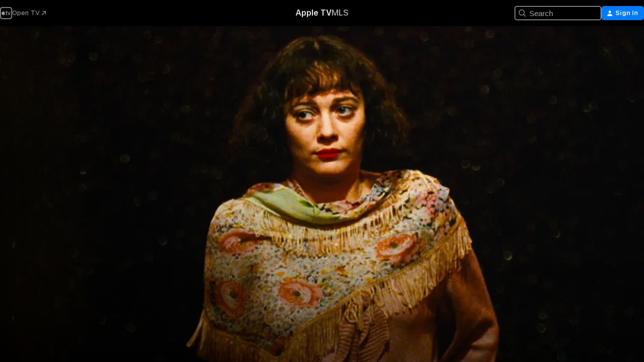

--- FILE ---
content_type: text/html
request_url: https://tv.apple.com/us/movie/la-vie-en-rose/umc.cmc.1to667zttlpt7bb91bn00q0vl
body_size: 37551
content:
<!DOCTYPE html>
<html dir="ltr" lang="en-US">
    <head>
        <meta charset="utf-8" />
        <meta http-equiv="X-UA-Compatible" content="IE=edge" />
        <meta name="viewport" content="width=device-width,initial-scale=1" />
        <meta name="applicable-device" content="pc,mobile" />
        <meta name="referrer" content="strict-origin" />

        <link
            rel="apple-touch-icon"
            sizes="180x180"
            href="/assets/favicon/favicon-180.png"
        />
        <link
            rel="icon"
            type="image/png"
            sizes="32x32"
            href="/assets/favicon/favicon-32.png"
        />
        <link
            rel="icon"
            type="image/png"
            sizes="16x16"
            href="/assets/favicon/favicon-16.png"
        />
        <link rel="manifest" href="/manifest.json" />

        <title>‎La Vie en Rose - Apple TV</title><!-- HEAD_svelte-1f6k8o2_START --><meta name="version" content="2604.4.0-external"><!-- HEAD_svelte-1f6k8o2_END --><!-- HEAD_svelte-1frznod_START --><link rel="preconnect" href="//www.apple.com/wss/fonts" crossorigin="anonymous"><link rel="stylesheet" as="style" href="//www.apple.com/wss/fonts?families=SF+Pro,v4%7CSF+Pro+Icons,v1&amp;display=swap" type="text/css" referrerpolicy="strict-origin-when-cross-origin"><!-- HEAD_svelte-1frznod_END --><!-- HEAD_svelte-eg3hvx_START -->    <meta name="description" content="From the slums of Paris to the limelight of New York, Edith Piaf’s life was a battle to sing and survive, live and love. Raised in poverty, Edith’s ma…">  <link rel="canonical" href="https://tv.apple.com/us/movie/la-vie-en-rose/umc.cmc.1to667zttlpt7bb91bn00q0vl">       <meta name="apple:content_id" content="umc.cmc.1to667zttlpt7bb91bn00q0vl"> <meta name="apple:title" content="La Vie en Rose"> <meta name="apple:description" content="Drama · Biography">   <meta property="og:title" content="La Vie en Rose - Apple TV"> <meta property="og:description" content="From the slums of Paris to the limelight of New York, Edith Piaf’s life was a battle to sing and survive, live and love. Raised in poverty, Edith’s ma…"> <meta property="og:site_name" content="Apple TV"> <meta property="og:url" content="https://tv.apple.com/us/movie/la-vie-en-rose/umc.cmc.1to667zttlpt7bb91bn00q0vl"> <meta property="og:image" content="https://is1-ssl.mzstatic.com/image/thumb/JxlWa2sDLW6Tm6V7kIakKg/1200x675.jpg"> <meta property="og:image:secure_url" content="https://is1-ssl.mzstatic.com/image/thumb/JxlWa2sDLW6Tm6V7kIakKg/1200x675.jpg"> <meta property="og:image:alt" content="La Vie en Rose - Apple TV"> <meta property="og:image:width" content="1200"> <meta property="og:image:height" content="675"> <meta property="og:image:type" content="image/jpg"> <meta property="og:type" content="video.movie"> <meta property="og:locale" content="en_US"> <meta property="og:video" content="https://play.itunes.apple.com/WebObjects/MZPlay.woa/hls/playlist.m3u8?cc=US&amp;a=611440442&amp;id=43784366&amp;l=en-US&amp;aec=HD"> <meta property="og:video:secure_url" content="https://play.itunes.apple.com/WebObjects/MZPlay.woa/hls/playlist.m3u8?cc=US&amp;a=611440442&amp;id=43784366&amp;l=en-US&amp;aec=HD"> <meta property="og:video:height" content="720"> <meta property="og:video:width" content="1280"> <meta property="og:video:type" content="application/x-mpegURL"> <meta property="og:video:actor" content="Marion Cotillard"><meta property="og:video:actor" content="Sylvie Testud"><meta property="og:video:actor" content="Jean-Paul Rouve"> <meta property="og:video:director" content="Olivier Dahan">  <meta property="og:video:release_date" content="2007-06-08T00:00:00.000Z"> <meta property="og:video:duration" content="8160">   <meta name="twitter:title" content="La Vie en Rose - Apple TV"> <meta name="twitter:description" content="From the slums of Paris to the limelight of New York, Edith Piaf’s life was a battle to sing and survive, live and love. Raised in poverty, Edith’s ma…"> <meta name="twitter:site" content="@AppleTV"> <meta name="twitter:image" content="https://is1-ssl.mzstatic.com/image/thumb/JxlWa2sDLW6Tm6V7kIakKg/1200x675.jpg"> <meta name="twitter:image:alt" content="La Vie en Rose - Apple TV"> <meta name="twitter:card" content="summary_large_image">    <script type="application/ld+json" data-svelte-h="svelte-akop8n">{
                "@context": "https://schema.org",
                "@id": "https://tv.apple.com/#organization",
                "@type": "Organization",
                "name": "Apple TV",
                "url": "https://tv.apple.com",
                "logo": "https://tv.apple.com/assets/knowledge-graph/tv.png",
                "sameAs": [
                    "https://www.wikidata.org/wiki/Q270285",
                    "https://twitter.com/AppleTV",
                    "https://www.instagram.com/appletv/",
                    "https://www.facebook.com/appletv/",
                    "https://www.youtube.com/AppleTV",
                    "https://giphy.com/appletv"
                ],
                "parentOrganization": {
                    "@type": "Organization",
                    "name": "Apple",
                    "@id": "https://www.apple.com/#organization",
                    "url": "https://www.apple.com/"
                }
            }</script>    <!-- HTML_TAG_START -->
                <script id=schema:movie type="application/ld+json">
                    {"@context":"https://schema.org","@type":"Movie","actor":[{"@type":"Person","name":"Marion Cotillard"},{"@type":"Person","name":"Sylvie Testud"},{"@type":"Person","name":"Jean-Paul Rouve"}],"datePublished":"2007-06-08T00:00:00.000Z","description":"From the slums of Paris to the limelight of New York, Edith Piaf’s life was a battle to sing and survive, live and love. Raised in poverty, Edith’s ma…","director":[{"@type":"Person","name":"Olivier Dahan"}],"image":"https://is1-ssl.mzstatic.com/image/thumb/JxlWa2sDLW6Tm6V7kIakKg/1200x675.jpg","name":"La Vie en Rose"}
                </script>
                <!-- HTML_TAG_END -->   <!-- HTML_TAG_START -->
                <script id=schema:breadcrumb-list name=schema:breadcrumb-list type="application/ld+json">
                    {"@context":"https://schema.org","@type":"BreadcrumbList","itemListElement":[{"@type":"ListItem","position":1,"item":{"@id":"https://tv.apple.com","name":"Apple TV"}},{"@type":"ListItem","position":2,"item":{"@id":"https://tv.apple.com/us/movie/la-vie-en-rose/umc.cmc.1to667zttlpt7bb91bn00q0vl","name":"La Vie en Rose"}}]}
                </script>
                <!-- HTML_TAG_END --> <!-- HEAD_svelte-eg3hvx_END -->
      <script type="module" crossorigin src="/assets/main~CWmQ7EWLfl.js"></script>
      <link rel="modulepreload" crossorigin href="/assets/CommerceModalContainer~8WScom1Eus.js">
      <link rel="stylesheet" crossorigin href="/assets/CommerceModalContainer~DB5jAFMWKM.css">
      <link rel="stylesheet" crossorigin href="/assets/main~DafYkty6PR.css">
      <script type="module">import.meta.url;import("_").catch(()=>1);async function* g(){};window.__vite_is_modern_browser=true;</script>
      <script type="module">!function(){if(window.__vite_is_modern_browser)return;console.warn("vite: loading legacy chunks, syntax error above and the same error below should be ignored");var e=document.getElementById("vite-legacy-polyfill"),n=document.createElement("script");n.src=e.src,n.onload=function(){System.import(document.getElementById('vite-legacy-entry').getAttribute('data-src'))},document.body.appendChild(n)}();</script>
    </head>
    <body>
        <script
            async
            src="/includes/js-cdn/musickit/v3/amp/mediakit.js"
        ></script>
        <script
            type="module"
            async
            src="/includes/js-cdn/musickit/v3/components/musickit-components/musickit-components.esm.js"
        ></script>
        <script
            nomodule
            async
            src="/includes/js-cdn/musickit/v3/components/musickit-components/musickit-components.js"
        ></script>
        <svg style="display: none" xmlns="http://www.w3.org/2000/svg">
            <symbol id="play-circle-fill" viewBox="0 0 60 60">
                <path
                    class="icon-circle-fill__circle"
                    fill="var(--iconCircleFillBG, transparent)"
                    d="M30 60c16.411 0 30-13.617 30-30C60 13.588 46.382 0 29.971 0 13.588 0 .001 13.588.001 30c0 16.383 13.617 30 30 30Z"
                />
                <path
                    fill="var(--iconFillArrow, var(--keyColor, black))"
                    d="M24.411 41.853c-1.41.853-3.028.177-3.028-1.294V19.47c0-1.44 1.735-2.058 3.028-1.294l17.265 10.235a1.89 1.89 0 0 1 0 3.265L24.411 41.853Z"
                />
            </symbol>
        </svg>
        <div class="body-container">
               <div class="app-container svelte-ksk4wg" data-testid="app-container"><div data-testid="header" class="header header--color svelte-17u3p6w"><div class="header__contents svelte-17u3p6w"><div class="header__open svelte-17u3p6w"></div> <div class="header__tabs svelte-17u3p6w"></div> <div class="header__controls svelte-17u3p6w"><div class="header__search svelte-17u3p6w"><div class="search-input search-input--overrides svelte-1m14fku menu" data-testid="search-input"><div data-testid="amp-search-input" aria-controls="search-suggestions" aria-expanded="false" aria-haspopup="listbox" aria-owns="search-suggestions" class="search-input-container svelte-rg26q6" tabindex="-1" role=""><div class="flex-container svelte-rg26q6"><form id="search-input-form" class="svelte-rg26q6"><svg width="16" height="16" viewBox="0 0 16 16" class="search-svg" aria-hidden="true"><path d="M11.87 10.835q.027.022.051.047l3.864 3.863a.735.735 0 1 1-1.04 1.04l-3.863-3.864-.047-.051a6.667 6.667 0 1 1 1.035-1.035M6.667 12a5.333 5.333 0 1 0 0-10.667 5.333 5.333 0 0 0 0 10.667"></path></svg> <input value="" aria-autocomplete="list" aria-multiline="false" aria-controls="search-suggestions" placeholder="Search" spellcheck="false" autocomplete="off" autocorrect="off" autocapitalize="off" type="text" inputmode="search" class="search-input__text-field svelte-rg26q6" data-testid="search-input__text-field"></form> </div> <div data-testid="search-scope-bar"></div>   </div> </div></div> <div class="auth-content svelte-114v0sv" data-testid="auth-content"> <button tabindex="0" data-testid="sign-in-button" class="commerce-button signin svelte-jf121i"><svg width="10" height="11" viewBox="0 0 10 11" class="auth-icon"><path d="M5 5.295c-1.296 0-2.385-1.176-2.385-2.678C2.61 1.152 3.716 0 5 0c1.29 0 2.39 1.128 2.39 2.611C7.39 4.12 6.297 5.295 5 5.295M1.314 11C.337 11 0 10.698 0 10.144c0-1.55 1.929-3.685 5-3.685 3.065 0 5 2.135 5 3.685 0 .554-.337.856-1.314.856z"></path></svg> <span class="button-text">Sign In</span> </button> </div></div></div>  </div>   <div id="scrollable-page" class="scrollable-page svelte-xmtc6f" data-main-content data-testid="main-section" aria-hidden="false"><main data-testid="main" class="svelte-1vdwh3d"><div class="content-container svelte-1vdwh3d" data-testid="content-container">    <div class="section svelte-190eab9" data-testid="section-container"><div class="section-content" data-testid="section-content">  <div class="product-header__wrapper svelte-119wsvk"><div class="product-header dark svelte-119wsvk" data-type="Movie" data-testid="product-header"><div class="superhero-lockup-container svelte-1etfiyq"><div class="artwork-container svelte-t4o8fn">  <div data-testid="artwork-component" class="artwork-component artwork-component--aspect-ratio artwork-component--orientation-landscape svelte-g1i36u    artwork-component--fullwidth    artwork-component--has-borders" style="
            --artwork-bg-color: rgb(15,11,9);
            --aspect-ratio: 1.7777777777777777;
            --placeholder-bg-color: rgb(15,11,9);
       ">   <picture class="svelte-g1i36u"><source sizes="1200px" srcset="https://is1-ssl.mzstatic.com/image/thumb/wuYGVQiuWGZaO5bEj0-NAg/1200x675sr.webp 1200w,https://is1-ssl.mzstatic.com/image/thumb/wuYGVQiuWGZaO5bEj0-NAg/2400x1350sr.webp 2400w" type="image/webp"> <source sizes="1200px" srcset="https://is1-ssl.mzstatic.com/image/thumb/wuYGVQiuWGZaO5bEj0-NAg/1200x675sr-60.jpg 1200w,https://is1-ssl.mzstatic.com/image/thumb/wuYGVQiuWGZaO5bEj0-NAg/2400x1350sr-60.jpg 2400w" type="image/jpeg"> <img alt="" class="artwork-component__contents artwork-component__image svelte-g1i36u" src="/assets/artwork/1x1.gif" role="presentation" decoding="async" width="1200" height="675" fetchpriority="high" style="opacity: 1;"></picture> </div> <div class="video-container svelte-t4o8fn">  <div class="background-video svelte-15ycd5v" data-testid="background-video"><div class="video-control__container svelte-1mqmv95" data-testid="video-control-container" aria-hidden="true"><button class="video-control__pause svelte-1mqmv95" data-testid="video-control-pause" aria-hidden="true" aria-label="Play Preview" tabindex="0"><svg xmlns="http://www.w3.org/2000/svg" class="icon" viewBox="0 0 28 28"><path d="M14.504 26.946c6.83 0 12.442-5.612 12.442-12.442 0-6.843-5.612-12.454-12.455-12.454-6.83 0-12.441 5.611-12.441 12.454 0 6.83 5.611 12.442 12.454 12.442m0-.965c-6.348 0-11.49-5.142-11.49-11.477s5.142-11.49 11.477-11.49c6.348 0 11.49 5.155 11.49 11.49s-5.142 11.477-11.477 11.477m-2.475-6.5 7.287-4.393c.444-.28.444-.85 0-1.117l-7.287-4.443c-.432-.254-.965-.039-.965.431v9.09c0 .47.52.698.965.432"></path></svg></button> <button class="video-control__mute svelte-1mqmv95" data-testid="video-control-mute" aria-hidden="true" aria-label="Unmute Preview"><svg xmlns="http://www.w3.org/2000/svg" class="icon" viewBox="0 0 28 28"><path d="M14.504 26.946c6.83 0 12.442-5.612 12.442-12.442 0-6.843-5.612-12.454-12.455-12.454-6.83 0-12.441 5.611-12.441 12.454 0 6.83 5.611 12.442 12.454 12.442m0-.965c-6.348 0-11.49-5.142-11.49-11.477s5.142-11.49 11.477-11.49c6.348 0 11.49 5.155 11.49 11.49s-5.142 11.477-11.477 11.477m6.957-4.533c.152-.165.152-.393 0-.545L8.068 7.496a.383.383 0 0 0-.546 0 .36.36 0 0 0 0 .533l13.406 13.42c.14.152.393.164.533 0m-4.278-5.738V9.26c0-.291-.165-.532-.47-.532-.228 0-.38.127-.559.279L13.273 11.8zm-.47 4.507c.254 0 .394-.178.419-.419l.025-1.32-6.322-6.284h-.38c-.483.038-.89.47-.89.99v2.64c0 .635.483 1.118 1.092 1.118h2.159c.101 0 .177.025.254.088l3.084 2.933c.166.14.343.254.56.254"></path></svg></button>  </div> <amp-background-video fit="cover" muted aria-hidden="true"></amp-background-video></div></div>  </div> <div class="container dark svelte-11erfeb page-header"><article class="lockup svelte-11erfeb"><header class="svelte-11erfeb">  <div class="content-logo svelte-11erfeb"><h1 class="visually-hidden svelte-11erfeb">La Vie en Rose</h1> <div style="display: contents; --picture-max-height:81px; --picture-max-width:216px;">  <picture class="picture svelte-1fyueul"><source srcset="https://is1-ssl.mzstatic.com/image/thumb/Features221/v4/e6/00/71/e60071fe-95dd-f982-d6d2-0bc6374f0063/rtu13109885927873463254.png/216x81.png 216w,https://is1-ssl.mzstatic.com/image/thumb/Features221/v4/e6/00/71/e60071fe-95dd-f982-d6d2-0bc6374f0063/rtu13109885927873463254.png/432x162.png 432w" type="image/png"><source srcset="https://is1-ssl.mzstatic.com/image/thumb/Features221/v4/e6/00/71/e60071fe-95dd-f982-d6d2-0bc6374f0063/rtu13109885927873463254.png/216x81.webp 216w,https://is1-ssl.mzstatic.com/image/thumb/Features221/v4/e6/00/71/e60071fe-95dd-f982-d6d2-0bc6374f0063/rtu13109885927873463254.png/432x162.webp 432w" type="image/webp"> <img alt="La Vie en Rose" loading="lazy" src="/assets/artwork/1x1.gif" class="svelte-1fyueul"> </picture></div></div>  <div class="metadata svelte-11erfeb"> <div style="display: contents; --metadata-list-line-clamp:1;"><span class="metadata-list svelte-i707bi" data-testid="metadata-list"><span>Movie</span>  · <span>Drama</span>  · <span>Biography</span>  </span></div> <div style="display: contents; --display:contents; --opacity:1;"><ul class="badge-row light svelte-nd7koe" data-testid="metadata-badges"><li class="badge badge--rating rating--pg_13 svelte-nd7koe" aria-label="Rated PG-13"><span aria-hidden="true" data-rating="PG-13" class="svelte-nd7koe"></span> </li> </ul></div></div></header> <div class="description svelte-11erfeb"><span class="svelte-11erfeb"><div style="display: contents; --moreTextColorOverride:var(--keyColor);">  <div class="truncate-wrapper svelte-1ji3yu5"><p data-testid="truncate-text" dir="auto" class="content svelte-1ji3yu5  title-3" style="--lines: 2; --line-height: var(--lineHeight, 16); --link-length: 4;"><!-- HTML_TAG_START -->From the slums of Paris to the limelight of New York, Edith Piaf’s life was a battle to sing and survive, live and love. Raised in poverty, Edith’s magical voice and her passionate romances and friendships with the greatest names of the period – Yves Montand, Jean Cocteau, Charles Aznavour, Marlene Dietrich, Marcel Cerdan and others – made her a star all around the world. But in her audacious attempt to tame her tragic destiny, the Little Sparrow – her nickname – flew so high she could not fail to burn her wings.<!-- HTML_TAG_END --></p> </div> </div></span></div> <div class="details svelte-11erfeb"><span class="metadata-list svelte-i707bi" data-testid="metadata-list"><span>2007</span>  · <span>2h 16m</span>  </span> <div style="display: contents; --display:contents; --opacity:0.8;"><ul class="badge-row light svelte-nd7koe" data-testid="metadata-badges"><li class="badge badge--rotten-tomatoes certifiedfresh svelte-nd7koe" aria-label="Rotten Tomatoes Rating 74"><span aria-hidden="true" class="svelte-nd7koe">74%</span> </li><li class="badge badge--recommended-age svelte-nd7koe" aria-label="Common Sense Recommended Age 17"><span aria-hidden="true" class="svelte-nd7koe">17+</span> </li><li class="badge badge--hd svelte-nd7koe" aria-label="High Definition"><span aria-hidden="true" class="svelte-nd7koe"></span> </li><li class="badge badge--cc svelte-nd7koe" aria-label="Closed Captioning"><span aria-hidden="true" class="svelte-nd7koe"></span> </li> </ul></div></div> </article>    <div class="personnel svelte-11erfeb"><div><span class="personnel-title svelte-11erfeb">Starring</span> <span class="personnel-list svelte-11erfeb"><span class="person svelte-11erfeb"><a href="https://tv.apple.com/us/person/marion-cotillard/umc.cpc.688cc0rz005hov1u0b758j6zy" class="person-link svelte-11erfeb">Marion Cotillard</a><span class="person-separator svelte-11erfeb">,  </span></span><span class="person svelte-11erfeb"><a href="https://tv.apple.com/us/person/sylvie-testud/umc.cpc.28tyf944c6kya7j0f3v3x1g8y" class="person-link svelte-11erfeb">Sylvie Testud</a><span class="person-separator svelte-11erfeb">,  </span></span><span class="person svelte-11erfeb"><a href="https://tv.apple.com/us/person/jean-paul-rouve/umc.cpc.70prl2rnngkgsorjtayospw0x" class="person-link svelte-11erfeb">Jean-Paul Rouve</a></span></span> </div><div><span class="personnel-title svelte-11erfeb">Director</span> <span class="personnel-list svelte-11erfeb"><span class="person svelte-11erfeb"><a href="https://tv.apple.com/us/person/olivier-dahan/umc.cpc.1qywsbxcifjxdmop079tcm8az" class="person-link svelte-11erfeb">Olivier Dahan</a></span></span> </div></div> </div> </div></div> </div></div> </div><div class="section svelte-190eab9   with-bottom-spacing   display-separator" data-testid="section-container"><div class="section-content" data-testid="section-content"> <div class="rich-lockup-shelf-header svelte-1l4rc8w"><div class="header svelte-fr9z27">  <div class="header-title-wrapper svelte-fr9z27">    <h2 class="title svelte-fr9z27 title-link" data-testid="header-title"><a href="https://tv.apple.com/us/shelf/trailers/uts.col.Trailers.umc.cmc.1to667zttlpt7bb91bn00q0vl" class="title__button svelte-fr9z27" role="link" tabindex="0"><span class="dir-wrapper" dir="auto">Trailers</span> <svg xmlns="http://www.w3.org/2000/svg" class="chevron" viewBox="0 0 64 64" aria-hidden="true"><path d="M19.817 61.863c1.48 0 2.672-.515 3.702-1.546l24.243-23.63c1.352-1.385 1.996-2.737 2.028-4.443 0-1.674-.644-3.09-2.028-4.443L23.519 4.138c-1.03-.998-2.253-1.513-3.702-1.513-2.994 0-5.409 2.382-5.409 5.344 0 1.481.612 2.833 1.739 3.96l20.99 20.347-20.99 20.283c-1.127 1.126-1.739 2.478-1.739 3.96 0 2.93 2.415 5.344 5.409 5.344"></path></svg></a></h2> </div>   </div> </div> <div>   <div class="shelf"><section data-testid="shelf-component" class="shelf-grid shelf-grid--onhover svelte-12rmzef" style="
            --grid-max-content-xsmall: 200px; --grid-column-gap-xsmall: 10px; --grid-row-gap-xsmall: 24px; --grid-small: 3; --grid-column-gap-small: 20px; --grid-row-gap-small: 24px; --grid-medium: 4; --grid-column-gap-medium: 20px; --grid-row-gap-medium: 24px; --grid-large: 5; --grid-column-gap-large: 20px; --grid-row-gap-large: 24px; --grid-xlarge: 5; --grid-column-gap-xlarge: 20px; --grid-row-gap-xlarge: 24px;
            --grid-type: C;
            --grid-rows: 1;
            --standard-lockup-shadow-offset: 15px;
            
        "> <div class="shelf-grid__body svelte-12rmzef" data-testid="shelf-body">   <button disabled aria-label="Previous Page" type="button" class="shelf-grid-nav__arrow shelf-grid-nav__arrow--left svelte-1xmivhv" data-testid="shelf-button-left" style="--offset: 0px;"><svg xmlns="http://www.w3.org/2000/svg" viewBox="0 0 9 31"><path d="M5.275 29.46a1.61 1.61 0 0 0 1.456 1.077c1.018 0 1.772-.737 1.772-1.737 0-.526-.277-1.186-.449-1.62l-4.68-11.912L8.05 3.363c.172-.442.45-1.116.45-1.625A1.7 1.7 0 0 0 6.728.002a1.6 1.6 0 0 0-1.456 1.09L.675 12.774c-.301.775-.677 1.744-.677 2.495 0 .754.376 1.705.677 2.498L5.272 29.46Z"></path></svg></button> <ul slot="shelf-content" class="shelf-grid__list shelf-grid__list--grid-type-C shelf-grid__list--grid-rows-1 svelte-12rmzef" role="list" tabindex="-1" data-testid="shelf-item-list">   <li class="shelf-grid__list-item svelte-12rmzef" data-test-id="shelf-grid-list-item-0" data-index="0" aria-hidden="true"><div class="svelte-12rmzef"><div slot="item" class="svelte-5fmy7e">    <a class="lockup svelte-93u9ds lockup--with-action" href="https://tv.apple.com/us/clip/la-vie-en-rose/umc.cmc.43jw3umdm3tgn2kush8d1dlr2?targetId=umc.cmc.1to667zttlpt7bb91bn00q0vl&amp;targetType=Movie" data-testid="lockup" style="--lockup-aspect-ratio: 16/9; --lockup-border-radius: 14px; --afterShadowBorderRadius: 13px; --lockup-chin-height: 30px;"><div class="grid svelte-93u9ds" data-testid="lockup-grid"><div class="artwork svelte-93u9ds" data-testid="artwork">  <div data-testid="artwork-component" class="artwork-component artwork-component--aspect-ratio artwork-component--orientation-landscape svelte-g1i36u    artwork-component--fullwidth    artwork-component--has-borders" style="
            --artwork-bg-color: #090E0D;
            --aspect-ratio: 1.5384615384615385;
            --placeholder-bg-color: #090E0D;
       ">   <picture class="svelte-g1i36u"><source sizes=" (max-width:1319px) 290px,(min-width:1320px) and (max-width:1679px) 340px,340px" srcset="https://is1-ssl.mzstatic.com/image/thumb/Video118/v4/61/4c/b1/614cb10f-9f08-803f-a416-a8d5670a1a07/Job4a38dd8f-4bfc-4de7-87ff-fa38931d8f19-95665768-PreviewImage_Chocolate-Time1491144857948.png/290x193KF.TVALC02.webp?color=090E0D&amp;style=m 290w,https://is1-ssl.mzstatic.com/image/thumb/Video118/v4/61/4c/b1/614cb10f-9f08-803f-a416-a8d5670a1a07/Job4a38dd8f-4bfc-4de7-87ff-fa38931d8f19-95665768-PreviewImage_Chocolate-Time1491144857948.png/340x221KF.TVALC02.webp?color=090E0D&amp;style=m 340w,https://is1-ssl.mzstatic.com/image/thumb/Video118/v4/61/4c/b1/614cb10f-9f08-803f-a416-a8d5670a1a07/Job4a38dd8f-4bfc-4de7-87ff-fa38931d8f19-95665768-PreviewImage_Chocolate-Time1491144857948.png/580x386KF.TVALC02.webp?color=090E0D&amp;style=m 580w,https://is1-ssl.mzstatic.com/image/thumb/Video118/v4/61/4c/b1/614cb10f-9f08-803f-a416-a8d5670a1a07/Job4a38dd8f-4bfc-4de7-87ff-fa38931d8f19-95665768-PreviewImage_Chocolate-Time1491144857948.png/680x442KF.TVALC02.webp?color=090E0D&amp;style=m 680w" type="image/webp"> <source sizes=" (max-width:1319px) 290px,(min-width:1320px) and (max-width:1679px) 340px,340px" srcset="https://is1-ssl.mzstatic.com/image/thumb/Video118/v4/61/4c/b1/614cb10f-9f08-803f-a416-a8d5670a1a07/Job4a38dd8f-4bfc-4de7-87ff-fa38931d8f19-95665768-PreviewImage_Chocolate-Time1491144857948.png/290x193KF.TVALC02-60.jpg?color=090E0D&amp;style=m 290w,https://is1-ssl.mzstatic.com/image/thumb/Video118/v4/61/4c/b1/614cb10f-9f08-803f-a416-a8d5670a1a07/Job4a38dd8f-4bfc-4de7-87ff-fa38931d8f19-95665768-PreviewImage_Chocolate-Time1491144857948.png/340x221KF.TVALC02-60.jpg?color=090E0D&amp;style=m 340w,https://is1-ssl.mzstatic.com/image/thumb/Video118/v4/61/4c/b1/614cb10f-9f08-803f-a416-a8d5670a1a07/Job4a38dd8f-4bfc-4de7-87ff-fa38931d8f19-95665768-PreviewImage_Chocolate-Time1491144857948.png/580x386KF.TVALC02-60.jpg?color=090E0D&amp;style=m 580w,https://is1-ssl.mzstatic.com/image/thumb/Video118/v4/61/4c/b1/614cb10f-9f08-803f-a416-a8d5670a1a07/Job4a38dd8f-4bfc-4de7-87ff-fa38931d8f19-95665768-PreviewImage_Chocolate-Time1491144857948.png/680x442KF.TVALC02-60.jpg?color=090E0D&amp;style=m 680w" type="image/jpeg"> <img alt="" class="artwork-component__contents artwork-component__image svelte-g1i36u" loading="lazy" src="/assets/artwork/1x1.gif" role="presentation" decoding="async" width="340" height="221" fetchpriority="auto" style="opacity: 1;"></picture> </div></div>  <div class="metadata svelte-w6gptj"><div class="legibility-gradient svelte-w6gptj"></div> <div class="title svelte-w6gptj">La Vie en Rose</div> <div class="progress-and-attribution svelte-gsgqar"><div class="play-state svelte-gsgqar"><svg xmlns="http://www.w3.org/2000/svg" viewBox="0 0 89.893 120" class="play-icon"><path d="M12.461 94.439c0 5.33 3.149 7.927 6.94 7.927 1.617 0 3.36-.495 5.005-1.409l57.665-33.658c4.198-2.469 5.903-4.317 5.903-7.331 0-3.013-1.705-4.861-5.903-7.33L24.406 18.98c-1.645-.915-3.388-1.41-5.005-1.41-3.791 0-6.94 2.598-6.94 7.927z"></path></svg></div>  <div class="duration svelte-gsgqar" aria-hidden="true">Drama</div> <div class="context-menu svelte-gsgqar"><amp-contextual-menu-button config="[object Object]" class="svelte-dj0bcp"> <span aria-label="MORE" class="more-button svelte-dj0bcp more-button--platter" data-testid="more-button" slot="trigger-content"><svg width="28" height="28" viewBox="0 0 28 28" class="glyph" xmlns="http://www.w3.org/2000/svg"><circle fill="var(--iconCircleFill, transparent)" cx="14" cy="14" r="14"></circle><path fill="var(--iconEllipsisFill, white)" d="M10.105 14c0-.87-.687-1.55-1.564-1.55-.862 0-1.557.695-1.557 1.55 0 .848.695 1.55 1.557 1.55.855 0 1.564-.702 1.564-1.55zm5.437 0c0-.87-.68-1.55-1.542-1.55A1.55 1.55 0 0012.45 14c0 .848.695 1.55 1.55 1.55.848 0 1.542-.702 1.542-1.55zm5.474 0c0-.87-.687-1.55-1.557-1.55-.87 0-1.564.695-1.564 1.55 0 .848.694 1.55 1.564 1.55.848 0 1.557-.702 1.557-1.55z"></path></svg></span> </amp-contextual-menu-button></div> </div></div>  </div> </a></div> </div></li> </ul> <button aria-label="Next Page" type="button" class="shelf-grid-nav__arrow shelf-grid-nav__arrow--right svelte-1xmivhv" data-testid="shelf-button-right" style="--offset: 0px;"><svg xmlns="http://www.w3.org/2000/svg" viewBox="0 0 9 31"><path d="M5.275 29.46a1.61 1.61 0 0 0 1.456 1.077c1.018 0 1.772-.737 1.772-1.737 0-.526-.277-1.186-.449-1.62l-4.68-11.912L8.05 3.363c.172-.442.45-1.116.45-1.625A1.7 1.7 0 0 0 6.728.002a1.6 1.6 0 0 0-1.456 1.09L.675 12.774c-.301.775-.677 1.744-.677 2.495 0 .754.376 1.705.677 2.498L5.272 29.46Z"></path></svg></button></div> </section> </div></div></div> </div><div class="section svelte-190eab9   with-bottom-spacing   display-separator" data-testid="section-container"><div class="section-content" data-testid="section-content"> <div class="rich-lockup-shelf-header svelte-1l4rc8w"><div class="header svelte-fr9z27">  <div class="header-title-wrapper svelte-fr9z27">    <h2 class="title svelte-fr9z27 title-link" data-testid="header-title"><a href="https://tv.apple.com/us/shelf/related/uts.col.ContentRelated.umc.cmc.1to667zttlpt7bb91bn00q0vl" class="title__button svelte-fr9z27" role="link" tabindex="0"><span class="dir-wrapper" dir="auto">Related</span> <svg xmlns="http://www.w3.org/2000/svg" class="chevron" viewBox="0 0 64 64" aria-hidden="true"><path d="M19.817 61.863c1.48 0 2.672-.515 3.702-1.546l24.243-23.63c1.352-1.385 1.996-2.737 2.028-4.443 0-1.674-.644-3.09-2.028-4.443L23.519 4.138c-1.03-.998-2.253-1.513-3.702-1.513-2.994 0-5.409 2.382-5.409 5.344 0 1.481.612 2.833 1.739 3.96l20.99 20.347-20.99 20.283c-1.127 1.126-1.739 2.478-1.739 3.96 0 2.93 2.415 5.344 5.409 5.344"></path></svg></a></h2> </div>   </div> </div> <div>   <div class="shelf"><section data-testid="shelf-component" class="shelf-grid shelf-grid--onhover svelte-12rmzef" style="
            --grid-max-content-xsmall: 144px; --grid-column-gap-xsmall: 10px; --grid-row-gap-xsmall: 24px; --grid-small: 5; --grid-column-gap-small: 20px; --grid-row-gap-small: 24px; --grid-medium: 6; --grid-column-gap-medium: 20px; --grid-row-gap-medium: 24px; --grid-large: 8; --grid-column-gap-large: 20px; --grid-row-gap-large: 24px; --grid-xlarge: 8; --grid-column-gap-xlarge: 20px; --grid-row-gap-xlarge: 24px;
            --grid-type: I;
            --grid-rows: 1;
            --standard-lockup-shadow-offset: 15px;
            
        "> <div class="shelf-grid__body svelte-12rmzef" data-testid="shelf-body">   <button disabled aria-label="Previous Page" type="button" class="shelf-grid-nav__arrow shelf-grid-nav__arrow--left svelte-1xmivhv" data-testid="shelf-button-left" style="--offset: 0px;"><svg xmlns="http://www.w3.org/2000/svg" viewBox="0 0 9 31"><path d="M5.275 29.46a1.61 1.61 0 0 0 1.456 1.077c1.018 0 1.772-.737 1.772-1.737 0-.526-.277-1.186-.449-1.62l-4.68-11.912L8.05 3.363c.172-.442.45-1.116.45-1.625A1.7 1.7 0 0 0 6.728.002a1.6 1.6 0 0 0-1.456 1.09L.675 12.774c-.301.775-.677 1.744-.677 2.495 0 .754.376 1.705.677 2.498L5.272 29.46Z"></path></svg></button> <ul slot="shelf-content" class="shelf-grid__list shelf-grid__list--grid-type-I shelf-grid__list--grid-rows-1 svelte-12rmzef" role="list" tabindex="-1" data-testid="shelf-item-list">   <li class="shelf-grid__list-item svelte-12rmzef" data-test-id="shelf-grid-list-item-0" data-index="0" aria-hidden="true"><div class="svelte-12rmzef"><div slot="item" class="svelte-5fmy7e">    <a class="lockup svelte-93u9ds" href="https://tv.apple.com/us/movie/judy/umc.cmc.6g12kllf4wmvtx5q0fmkugz11" data-testid="lockup" tabindex="0" style="--lockup-aspect-ratio: 2/3; --lockup-border-radius: 14px; --afterShadowBorderRadius: 13px; --lockup-chin-height: 0px;"><div class="grid svelte-93u9ds grid--no-chin" data-testid="lockup-grid"><div class="artwork svelte-93u9ds" data-testid="artwork">  <div data-testid="artwork-component" class="artwork-component artwork-component--aspect-ratio artwork-component--orientation-portrait svelte-g1i36u    artwork-component--fullwidth    artwork-component--has-borders" style="
            --artwork-bg-color: rgb(0,0,0);
            --aspect-ratio: 0.6666666666666666;
            --placeholder-bg-color: rgb(0,0,0);
       ">   <picture class="svelte-g1i36u"><source sizes="225px" srcset="https://is1-ssl.mzstatic.com/image/thumb/Video113/v4/40/12/5d/40125daa-e820-d4a7-0606-3e83c0319a8c/pr_source.lsr/225x338CA.TVA23C01.webp 225w,https://is1-ssl.mzstatic.com/image/thumb/Video113/v4/40/12/5d/40125daa-e820-d4a7-0606-3e83c0319a8c/pr_source.lsr/450x676CA.TVA23C01.webp 450w" type="image/webp"> <source sizes="225px" srcset="https://is1-ssl.mzstatic.com/image/thumb/Video113/v4/40/12/5d/40125daa-e820-d4a7-0606-3e83c0319a8c/pr_source.lsr/225x338CA.TVA23C01-60.jpg 225w,https://is1-ssl.mzstatic.com/image/thumb/Video113/v4/40/12/5d/40125daa-e820-d4a7-0606-3e83c0319a8c/pr_source.lsr/450x676CA.TVA23C01-60.jpg 450w" type="image/jpeg"> <img alt="" class="artwork-component__contents artwork-component__image svelte-g1i36u" loading="lazy" src="/assets/artwork/1x1.gif" role="presentation" decoding="async" width="225" height="337" fetchpriority="auto" style="opacity: 1;"></picture> </div></div>  <span class="visually-hidden svelte-11qfs05">Judy</span>     <div class="lockup-scrim svelte-rdhtgn" data-testid="lockup-scrim"></div> <div class="lockup-context-menu svelte-1vr883s" data-testid="lockup-context-menu"><amp-contextual-menu-button config="[object Object]" class="svelte-dj0bcp"> <span aria-label="MORE" class="more-button svelte-dj0bcp more-button--platter  more-button--material" data-testid="more-button" slot="trigger-content"><svg width="28" height="28" viewBox="0 0 28 28" class="glyph" xmlns="http://www.w3.org/2000/svg"><circle fill="var(--iconCircleFill, transparent)" cx="14" cy="14" r="14"></circle><path fill="var(--iconEllipsisFill, white)" d="M10.105 14c0-.87-.687-1.55-1.564-1.55-.862 0-1.557.695-1.557 1.55 0 .848.695 1.55 1.557 1.55.855 0 1.564-.702 1.564-1.55zm5.437 0c0-.87-.68-1.55-1.542-1.55A1.55 1.55 0 0012.45 14c0 .848.695 1.55 1.55 1.55.848 0 1.542-.702 1.542-1.55zm5.474 0c0-.87-.687-1.55-1.557-1.55-.87 0-1.564.695-1.564 1.55 0 .848.694 1.55 1.564 1.55.848 0 1.557-.702 1.557-1.55z"></path></svg></span> </amp-contextual-menu-button></div></div> </a></div> </div></li>   <li class="shelf-grid__list-item svelte-12rmzef" data-test-id="shelf-grid-list-item-1" data-index="1" aria-hidden="true"><div class="svelte-12rmzef"><div slot="item" class="svelte-5fmy7e">    <a class="lockup svelte-93u9ds" href="https://tv.apple.com/us/movie/dalida/umc.cmc.67d3ogz8m02j0cclr71mgkwk" data-testid="lockup" tabindex="0" style="--lockup-aspect-ratio: 2/3; --lockup-border-radius: 14px; --afterShadowBorderRadius: 13px; --lockup-chin-height: 0px;"><div class="grid svelte-93u9ds grid--no-chin" data-testid="lockup-grid"><div class="artwork svelte-93u9ds" data-testid="artwork">  <div data-testid="artwork-component" class="artwork-component artwork-component--aspect-ratio artwork-component--orientation-portrait svelte-g1i36u    artwork-component--fullwidth    artwork-component--has-borders" style="
            --artwork-bg-color: rgb(8,27,42);
            --aspect-ratio: 0.6666666666666666;
            --placeholder-bg-color: rgb(8,27,42);
       ">   <picture class="svelte-g1i36u"><source sizes="225px" srcset="https://is1-ssl.mzstatic.com/image/thumb/Video128/v4/f9/7f/e9/f97fe9b8-ace6-385e-16e8-7b9ac75e09fc/contsched.yvtgtjtx.lsr/225x338CA.TVA23C01.webp 225w,https://is1-ssl.mzstatic.com/image/thumb/Video128/v4/f9/7f/e9/f97fe9b8-ace6-385e-16e8-7b9ac75e09fc/contsched.yvtgtjtx.lsr/450x676CA.TVA23C01.webp 450w" type="image/webp"> <source sizes="225px" srcset="https://is1-ssl.mzstatic.com/image/thumb/Video128/v4/f9/7f/e9/f97fe9b8-ace6-385e-16e8-7b9ac75e09fc/contsched.yvtgtjtx.lsr/225x338CA.TVA23C01-60.jpg 225w,https://is1-ssl.mzstatic.com/image/thumb/Video128/v4/f9/7f/e9/f97fe9b8-ace6-385e-16e8-7b9ac75e09fc/contsched.yvtgtjtx.lsr/450x676CA.TVA23C01-60.jpg 450w" type="image/jpeg"> <img alt="" class="artwork-component__contents artwork-component__image svelte-g1i36u" loading="lazy" src="/assets/artwork/1x1.gif" role="presentation" decoding="async" width="225" height="337" fetchpriority="auto" style="opacity: 1;"></picture> </div></div>  <span class="visually-hidden svelte-11qfs05">Dalida</span>     <div class="lockup-scrim svelte-rdhtgn" data-testid="lockup-scrim"></div> <div class="lockup-context-menu svelte-1vr883s" data-testid="lockup-context-menu"><amp-contextual-menu-button config="[object Object]" class="svelte-dj0bcp"> <span aria-label="MORE" class="more-button svelte-dj0bcp more-button--platter  more-button--material" data-testid="more-button" slot="trigger-content"><svg width="28" height="28" viewBox="0 0 28 28" class="glyph" xmlns="http://www.w3.org/2000/svg"><circle fill="var(--iconCircleFill, transparent)" cx="14" cy="14" r="14"></circle><path fill="var(--iconEllipsisFill, white)" d="M10.105 14c0-.87-.687-1.55-1.564-1.55-.862 0-1.557.695-1.557 1.55 0 .848.695 1.55 1.557 1.55.855 0 1.564-.702 1.564-1.55zm5.437 0c0-.87-.68-1.55-1.542-1.55A1.55 1.55 0 0012.45 14c0 .848.695 1.55 1.55 1.55.848 0 1.542-.702 1.542-1.55zm5.474 0c0-.87-.687-1.55-1.557-1.55-.87 0-1.564.695-1.564 1.55 0 .848.694 1.55 1.564 1.55.848 0 1.557-.702 1.557-1.55z"></path></svg></span> </amp-contextual-menu-button></div></div> </a></div> </div></li>   <li class="shelf-grid__list-item svelte-12rmzef" data-test-id="shelf-grid-list-item-2" data-index="2" aria-hidden="true"><div class="svelte-12rmzef"><div slot="item" class="svelte-5fmy7e">    <a class="lockup svelte-93u9ds" href="https://tv.apple.com/us/movie/aline-the-voice-of-love/umc.cmc.2qmbdrq44n08zerciknmyyd31" data-testid="lockup" tabindex="0" style="--lockup-aspect-ratio: 2/3; --lockup-border-radius: 14px; --afterShadowBorderRadius: 13px; --lockup-chin-height: 0px;"><div class="grid svelte-93u9ds grid--no-chin" data-testid="lockup-grid"><div class="artwork svelte-93u9ds" data-testid="artwork">  <div data-testid="artwork-component" class="artwork-component artwork-component--aspect-ratio artwork-component--orientation-portrait svelte-g1i36u    artwork-component--fullwidth    artwork-component--has-borders" style="
            --artwork-bg-color: rgb(17,14,31);
            --aspect-ratio: 0.6666666666666666;
            --placeholder-bg-color: rgb(17,14,31);
       ">   <picture class="svelte-g1i36u"><source sizes="225px" srcset="https://is1-ssl.mzstatic.com/image/thumb/Video122/v4/4e/8c/02/4e8c02bc-60bc-9c71-665d-65245c9e47c8/Aline_SGF_2022.jpg/225x338CA.TVA23C01.webp 225w,https://is1-ssl.mzstatic.com/image/thumb/Video122/v4/4e/8c/02/4e8c02bc-60bc-9c71-665d-65245c9e47c8/Aline_SGF_2022.jpg/450x676CA.TVA23C01.webp 450w" type="image/webp"> <source sizes="225px" srcset="https://is1-ssl.mzstatic.com/image/thumb/Video122/v4/4e/8c/02/4e8c02bc-60bc-9c71-665d-65245c9e47c8/Aline_SGF_2022.jpg/225x338CA.TVA23C01-60.jpg 225w,https://is1-ssl.mzstatic.com/image/thumb/Video122/v4/4e/8c/02/4e8c02bc-60bc-9c71-665d-65245c9e47c8/Aline_SGF_2022.jpg/450x676CA.TVA23C01-60.jpg 450w" type="image/jpeg"> <img alt="" class="artwork-component__contents artwork-component__image svelte-g1i36u" loading="lazy" src="/assets/artwork/1x1.gif" role="presentation" decoding="async" width="225" height="337" fetchpriority="auto" style="opacity: 1;"></picture> </div></div>  <span class="visually-hidden svelte-11qfs05">Aline: The Voice of Love</span>     <div class="lockup-scrim svelte-rdhtgn" data-testid="lockup-scrim"></div> <div class="lockup-context-menu svelte-1vr883s" data-testid="lockup-context-menu"><amp-contextual-menu-button config="[object Object]" class="svelte-dj0bcp"> <span aria-label="MORE" class="more-button svelte-dj0bcp more-button--platter  more-button--material" data-testid="more-button" slot="trigger-content"><svg width="28" height="28" viewBox="0 0 28 28" class="glyph" xmlns="http://www.w3.org/2000/svg"><circle fill="var(--iconCircleFill, transparent)" cx="14" cy="14" r="14"></circle><path fill="var(--iconEllipsisFill, white)" d="M10.105 14c0-.87-.687-1.55-1.564-1.55-.862 0-1.557.695-1.557 1.55 0 .848.695 1.55 1.557 1.55.855 0 1.564-.702 1.564-1.55zm5.437 0c0-.87-.68-1.55-1.542-1.55A1.55 1.55 0 0012.45 14c0 .848.695 1.55 1.55 1.55.848 0 1.542-.702 1.542-1.55zm5.474 0c0-.87-.687-1.55-1.557-1.55-.87 0-1.564.695-1.564 1.55 0 .848.694 1.55 1.564 1.55.848 0 1.557-.702 1.557-1.55z"></path></svg></span> </amp-contextual-menu-button></div></div> </a></div> </div></li>   <li class="shelf-grid__list-item svelte-12rmzef" data-test-id="shelf-grid-list-item-3" data-index="3" aria-hidden="true"><div class="svelte-12rmzef"><div slot="item" class="svelte-5fmy7e">    <a class="lockup svelte-93u9ds" href="https://tv.apple.com/us/movie/back-to-black/umc.cmc.47x0673nv5yns6tgo165bybrc" data-testid="lockup" tabindex="0" style="--lockup-aspect-ratio: 2/3; --lockup-border-radius: 14px; --afterShadowBorderRadius: 13px; --lockup-chin-height: 0px;"><div class="grid svelte-93u9ds grid--no-chin" data-testid="lockup-grid"><div class="artwork svelte-93u9ds" data-testid="artwork">  <div data-testid="artwork-component" class="artwork-component artwork-component--aspect-ratio artwork-component--orientation-portrait svelte-g1i36u    artwork-component--fullwidth    artwork-component--has-borders" style="
            --artwork-bg-color: rgb(59,22,19);
            --aspect-ratio: 0.6666666666666666;
            --placeholder-bg-color: rgb(59,22,19);
       ">   <picture class="svelte-g1i36u"><source sizes="225px" srcset="https://is1-ssl.mzstatic.com/image/thumb/Video211/v4/57/70/09/57700951-453d-01da-21e1-ac958e50f9b3/8e6a2278-739d-43f9-9a6f-f31b2ba80eb1_BacktoBlack_New__LSR_2000x3000.lsr/225x338CA.TVA23C01.webp 225w,https://is1-ssl.mzstatic.com/image/thumb/Video211/v4/57/70/09/57700951-453d-01da-21e1-ac958e50f9b3/8e6a2278-739d-43f9-9a6f-f31b2ba80eb1_BacktoBlack_New__LSR_2000x3000.lsr/450x676CA.TVA23C01.webp 450w" type="image/webp"> <source sizes="225px" srcset="https://is1-ssl.mzstatic.com/image/thumb/Video211/v4/57/70/09/57700951-453d-01da-21e1-ac958e50f9b3/8e6a2278-739d-43f9-9a6f-f31b2ba80eb1_BacktoBlack_New__LSR_2000x3000.lsr/225x338CA.TVA23C01-60.jpg 225w,https://is1-ssl.mzstatic.com/image/thumb/Video211/v4/57/70/09/57700951-453d-01da-21e1-ac958e50f9b3/8e6a2278-739d-43f9-9a6f-f31b2ba80eb1_BacktoBlack_New__LSR_2000x3000.lsr/450x676CA.TVA23C01-60.jpg 450w" type="image/jpeg"> <img alt="" class="artwork-component__contents artwork-component__image svelte-g1i36u" loading="lazy" src="/assets/artwork/1x1.gif" role="presentation" decoding="async" width="225" height="337" fetchpriority="auto" style="opacity: 1;"></picture> </div></div>  <span class="visually-hidden svelte-11qfs05">Back to Black</span>     <div class="lockup-scrim svelte-rdhtgn" data-testid="lockup-scrim"></div> <div class="lockup-context-menu svelte-1vr883s" data-testid="lockup-context-menu"><amp-contextual-menu-button config="[object Object]" class="svelte-dj0bcp"> <span aria-label="MORE" class="more-button svelte-dj0bcp more-button--platter  more-button--material" data-testid="more-button" slot="trigger-content"><svg width="28" height="28" viewBox="0 0 28 28" class="glyph" xmlns="http://www.w3.org/2000/svg"><circle fill="var(--iconCircleFill, transparent)" cx="14" cy="14" r="14"></circle><path fill="var(--iconEllipsisFill, white)" d="M10.105 14c0-.87-.687-1.55-1.564-1.55-.862 0-1.557.695-1.557 1.55 0 .848.695 1.55 1.557 1.55.855 0 1.564-.702 1.564-1.55zm5.437 0c0-.87-.68-1.55-1.542-1.55A1.55 1.55 0 0012.45 14c0 .848.695 1.55 1.55 1.55.848 0 1.542-.702 1.542-1.55zm5.474 0c0-.87-.687-1.55-1.557-1.55-.87 0-1.564.695-1.564 1.55 0 .848.694 1.55 1.564 1.55.848 0 1.557-.702 1.557-1.55z"></path></svg></span> </amp-contextual-menu-button></div></div> </a></div> </div></li>   <li class="shelf-grid__list-item svelte-12rmzef" data-test-id="shelf-grid-list-item-4" data-index="4" aria-hidden="true"><div class="svelte-12rmzef"><div slot="item" class="svelte-5fmy7e">    <a class="lockup svelte-93u9ds" href="https://tv.apple.com/us/movie/gainsbourg-a-heroic-life/umc.cmc.2hx0zk925xesfr96jyfpgxawr" data-testid="lockup" tabindex="0" style="--lockup-aspect-ratio: 2/3; --lockup-border-radius: 14px; --afterShadowBorderRadius: 13px; --lockup-chin-height: 0px;"><div class="grid svelte-93u9ds grid--no-chin" data-testid="lockup-grid"><div class="artwork svelte-93u9ds" data-testid="artwork">  <div data-testid="artwork-component" class="artwork-component artwork-component--aspect-ratio artwork-component--orientation-portrait svelte-g1i36u    artwork-component--fullwidth    artwork-component--has-borders" style="
            --artwork-bg-color: rgb(16,15,21);
            --aspect-ratio: 0.6666666666666666;
            --placeholder-bg-color: rgb(16,15,21);
       ">   <picture class="svelte-g1i36u"><source sizes="225px" srcset="https://is1-ssl.mzstatic.com/image/thumb/Video/d6/b4/29/mzi.rzyxpaip.jpg/225x338CA.TVA23C01.webp 225w,https://is1-ssl.mzstatic.com/image/thumb/Video/d6/b4/29/mzi.rzyxpaip.jpg/450x676CA.TVA23C01.webp 450w" type="image/webp"> <source sizes="225px" srcset="https://is1-ssl.mzstatic.com/image/thumb/Video/d6/b4/29/mzi.rzyxpaip.jpg/225x338CA.TVA23C01-60.jpg 225w,https://is1-ssl.mzstatic.com/image/thumb/Video/d6/b4/29/mzi.rzyxpaip.jpg/450x676CA.TVA23C01-60.jpg 450w" type="image/jpeg"> <img alt="" class="artwork-component__contents artwork-component__image svelte-g1i36u" loading="lazy" src="/assets/artwork/1x1.gif" role="presentation" decoding="async" width="225" height="337" fetchpriority="auto" style="opacity: 1;"></picture> </div></div>  <span class="visually-hidden svelte-11qfs05">Gainsbourg: A Heroic Life</span>     <div class="lockup-scrim svelte-rdhtgn" data-testid="lockup-scrim"></div> <div class="lockup-context-menu svelte-1vr883s" data-testid="lockup-context-menu"><amp-contextual-menu-button config="[object Object]" class="svelte-dj0bcp"> <span aria-label="MORE" class="more-button svelte-dj0bcp more-button--platter  more-button--material" data-testid="more-button" slot="trigger-content"><svg width="28" height="28" viewBox="0 0 28 28" class="glyph" xmlns="http://www.w3.org/2000/svg"><circle fill="var(--iconCircleFill, transparent)" cx="14" cy="14" r="14"></circle><path fill="var(--iconEllipsisFill, white)" d="M10.105 14c0-.87-.687-1.55-1.564-1.55-.862 0-1.557.695-1.557 1.55 0 .848.695 1.55 1.557 1.55.855 0 1.564-.702 1.564-1.55zm5.437 0c0-.87-.68-1.55-1.542-1.55A1.55 1.55 0 0012.45 14c0 .848.695 1.55 1.55 1.55.848 0 1.542-.702 1.542-1.55zm5.474 0c0-.87-.687-1.55-1.557-1.55-.87 0-1.564.695-1.564 1.55 0 .848.694 1.55 1.564 1.55.848 0 1.557-.702 1.557-1.55z"></path></svg></span> </amp-contextual-menu-button></div></div> </a></div> </div></li>   <li class="shelf-grid__list-item svelte-12rmzef" data-test-id="shelf-grid-list-item-5" data-index="5" aria-hidden="true"><div class="svelte-12rmzef"><div slot="item" class="svelte-5fmy7e">    <a class="lockup svelte-93u9ds" href="https://tv.apple.com/us/movie/a-star-is-born/umc.cmc.3pz1dmbs07y7553nlrs7js3by" data-testid="lockup" tabindex="0" style="--lockup-aspect-ratio: 2/3; --lockup-border-radius: 14px; --afterShadowBorderRadius: 13px; --lockup-chin-height: 0px;"><div class="grid svelte-93u9ds grid--no-chin" data-testid="lockup-grid"><div class="artwork svelte-93u9ds" data-testid="artwork">  <div data-testid="artwork-component" class="artwork-component artwork-component--aspect-ratio artwork-component--orientation-portrait svelte-g1i36u    artwork-component--fullwidth    artwork-component--has-borders" style="
            --artwork-bg-color: rgb(237,237,237);
            --aspect-ratio: 0.6666666666666666;
            --placeholder-bg-color: rgb(237,237,237);
       ">   <picture class="svelte-g1i36u"><source sizes="225px" srcset="https://is1-ssl.mzstatic.com/image/thumb/30g47t4FLvYqaA_xoqlPdQ/225x338CA.TVA23C01.webp 225w,https://is1-ssl.mzstatic.com/image/thumb/30g47t4FLvYqaA_xoqlPdQ/450x676CA.TVA23C01.webp 450w" type="image/webp"> <source sizes="225px" srcset="https://is1-ssl.mzstatic.com/image/thumb/30g47t4FLvYqaA_xoqlPdQ/225x338CA.TVA23C01-60.jpg 225w,https://is1-ssl.mzstatic.com/image/thumb/30g47t4FLvYqaA_xoqlPdQ/450x676CA.TVA23C01-60.jpg 450w" type="image/jpeg"> <img alt="" class="artwork-component__contents artwork-component__image svelte-g1i36u" loading="lazy" src="/assets/artwork/1x1.gif" role="presentation" decoding="async" width="225" height="337" fetchpriority="auto" style="opacity: 1;"></picture> </div></div>  <span class="visually-hidden svelte-11qfs05">A Star Is Born</span>     <div class="lockup-scrim svelte-rdhtgn" data-testid="lockup-scrim"></div> <div class="lockup-context-menu svelte-1vr883s" data-testid="lockup-context-menu"><amp-contextual-menu-button config="[object Object]" class="svelte-dj0bcp"> <span aria-label="MORE" class="more-button svelte-dj0bcp more-button--platter  more-button--material" data-testid="more-button" slot="trigger-content"><svg width="28" height="28" viewBox="0 0 28 28" class="glyph" xmlns="http://www.w3.org/2000/svg"><circle fill="var(--iconCircleFill, transparent)" cx="14" cy="14" r="14"></circle><path fill="var(--iconEllipsisFill, white)" d="M10.105 14c0-.87-.687-1.55-1.564-1.55-.862 0-1.557.695-1.557 1.55 0 .848.695 1.55 1.557 1.55.855 0 1.564-.702 1.564-1.55zm5.437 0c0-.87-.68-1.55-1.542-1.55A1.55 1.55 0 0012.45 14c0 .848.695 1.55 1.55 1.55.848 0 1.542-.702 1.542-1.55zm5.474 0c0-.87-.687-1.55-1.557-1.55-.87 0-1.564.695-1.564 1.55 0 .848.694 1.55 1.564 1.55.848 0 1.557-.702 1.557-1.55z"></path></svg></span> </amp-contextual-menu-button></div></div> </a></div> </div></li>   <li class="shelf-grid__list-item svelte-12rmzef" data-test-id="shelf-grid-list-item-6" data-index="6" aria-hidden="true"><div class="svelte-12rmzef"><div slot="item" class="svelte-5fmy7e">    <a class="lockup svelte-93u9ds" href="https://tv.apple.com/us/movie/coco-before-chanel/umc.cmc.2d4siklz257tgdtuw2xbkfd2r" data-testid="lockup" tabindex="0" style="--lockup-aspect-ratio: 2/3; --lockup-border-radius: 14px; --afterShadowBorderRadius: 13px; --lockup-chin-height: 0px;"><div class="grid svelte-93u9ds grid--no-chin" data-testid="lockup-grid"><div class="artwork svelte-93u9ds" data-testid="artwork">  <div data-testid="artwork-component" class="artwork-component artwork-component--aspect-ratio artwork-component--orientation-portrait svelte-g1i36u    artwork-component--fullwidth    artwork-component--has-borders" style="
            --artwork-bg-color: rgb(28,24,21);
            --aspect-ratio: 0.6666666666666666;
            --placeholder-bg-color: rgb(28,24,21);
       ">   <picture class="svelte-g1i36u"><source sizes="225px" srcset="https://is1-ssl.mzstatic.com/image/thumb/Video/44/61/50/mzi.xwopjhnw.jpg/225x338CA.TVA23C01.webp 225w,https://is1-ssl.mzstatic.com/image/thumb/Video/44/61/50/mzi.xwopjhnw.jpg/450x676CA.TVA23C01.webp 450w" type="image/webp"> <source sizes="225px" srcset="https://is1-ssl.mzstatic.com/image/thumb/Video/44/61/50/mzi.xwopjhnw.jpg/225x338CA.TVA23C01-60.jpg 225w,https://is1-ssl.mzstatic.com/image/thumb/Video/44/61/50/mzi.xwopjhnw.jpg/450x676CA.TVA23C01-60.jpg 450w" type="image/jpeg"> <img alt="" class="artwork-component__contents artwork-component__image svelte-g1i36u" loading="lazy" src="/assets/artwork/1x1.gif" role="presentation" decoding="async" width="225" height="337" fetchpriority="auto" style="opacity: 1;"></picture> </div></div>  <span class="visually-hidden svelte-11qfs05">Coco Before Chanel</span>     <div class="lockup-scrim svelte-rdhtgn" data-testid="lockup-scrim"></div> <div class="lockup-context-menu svelte-1vr883s" data-testid="lockup-context-menu"><amp-contextual-menu-button config="[object Object]" class="svelte-dj0bcp"> <span aria-label="MORE" class="more-button svelte-dj0bcp more-button--platter  more-button--material" data-testid="more-button" slot="trigger-content"><svg width="28" height="28" viewBox="0 0 28 28" class="glyph" xmlns="http://www.w3.org/2000/svg"><circle fill="var(--iconCircleFill, transparent)" cx="14" cy="14" r="14"></circle><path fill="var(--iconEllipsisFill, white)" d="M10.105 14c0-.87-.687-1.55-1.564-1.55-.862 0-1.557.695-1.557 1.55 0 .848.695 1.55 1.557 1.55.855 0 1.564-.702 1.564-1.55zm5.437 0c0-.87-.68-1.55-1.542-1.55A1.55 1.55 0 0012.45 14c0 .848.695 1.55 1.55 1.55.848 0 1.542-.702 1.542-1.55zm5.474 0c0-.87-.687-1.55-1.557-1.55-.87 0-1.564.695-1.564 1.55 0 .848.694 1.55 1.564 1.55.848 0 1.557-.702 1.557-1.55z"></path></svg></span> </amp-contextual-menu-button></div></div> </a></div> </div></li>   <li class="shelf-grid__list-item svelte-12rmzef" data-test-id="shelf-grid-list-item-7" data-index="7" aria-hidden="true"><div class="svelte-12rmzef"><div slot="item" class="svelte-5fmy7e">    <a class="lockup svelte-93u9ds" href="https://tv.apple.com/us/movie/amy/umc.cmc.2jhzj3f3ic3shrf0gt5450j9z" data-testid="lockup" tabindex="0" style="--lockup-aspect-ratio: 2/3; --lockup-border-radius: 14px; --afterShadowBorderRadius: 13px; --lockup-chin-height: 0px;"><div class="grid svelte-93u9ds grid--no-chin" data-testid="lockup-grid"><div class="artwork svelte-93u9ds" data-testid="artwork">  <div data-testid="artwork-component" class="artwork-component artwork-component--aspect-ratio artwork-component--orientation-portrait svelte-g1i36u    artwork-component--fullwidth    artwork-component--has-borders" style="
            --artwork-bg-color: rgb(18,18,18);
            --aspect-ratio: 0.6666666666666666;
            --placeholder-bg-color: rgb(18,18,18);
       ">   <picture class="svelte-g1i36u"><source sizes="225px" srcset="https://is1-ssl.mzstatic.com/image/thumb/Video1/v4/b9/c0/a8/b9c0a8c3-f6ce-f0fd-36a0-755a8bd080f4/A24_AMY_SCREENER-en-US.jpg/225x338CA.TVA23C01.webp 225w,https://is1-ssl.mzstatic.com/image/thumb/Video1/v4/b9/c0/a8/b9c0a8c3-f6ce-f0fd-36a0-755a8bd080f4/A24_AMY_SCREENER-en-US.jpg/450x676CA.TVA23C01.webp 450w" type="image/webp"> <source sizes="225px" srcset="https://is1-ssl.mzstatic.com/image/thumb/Video1/v4/b9/c0/a8/b9c0a8c3-f6ce-f0fd-36a0-755a8bd080f4/A24_AMY_SCREENER-en-US.jpg/225x338CA.TVA23C01-60.jpg 225w,https://is1-ssl.mzstatic.com/image/thumb/Video1/v4/b9/c0/a8/b9c0a8c3-f6ce-f0fd-36a0-755a8bd080f4/A24_AMY_SCREENER-en-US.jpg/450x676CA.TVA23C01-60.jpg 450w" type="image/jpeg"> <img alt="" class="artwork-component__contents artwork-component__image svelte-g1i36u" loading="lazy" src="/assets/artwork/1x1.gif" role="presentation" decoding="async" width="225" height="337" fetchpriority="auto" style="opacity: 1;"></picture> </div></div>  <span class="visually-hidden svelte-11qfs05">Amy</span>     <div class="lockup-scrim svelte-rdhtgn" data-testid="lockup-scrim"></div> <div class="lockup-context-menu svelte-1vr883s" data-testid="lockup-context-menu"><amp-contextual-menu-button config="[object Object]" class="svelte-dj0bcp"> <span aria-label="MORE" class="more-button svelte-dj0bcp more-button--platter  more-button--material" data-testid="more-button" slot="trigger-content"><svg width="28" height="28" viewBox="0 0 28 28" class="glyph" xmlns="http://www.w3.org/2000/svg"><circle fill="var(--iconCircleFill, transparent)" cx="14" cy="14" r="14"></circle><path fill="var(--iconEllipsisFill, white)" d="M10.105 14c0-.87-.687-1.55-1.564-1.55-.862 0-1.557.695-1.557 1.55 0 .848.695 1.55 1.557 1.55.855 0 1.564-.702 1.564-1.55zm5.437 0c0-.87-.68-1.55-1.542-1.55A1.55 1.55 0 0012.45 14c0 .848.695 1.55 1.55 1.55.848 0 1.542-.702 1.542-1.55zm5.474 0c0-.87-.687-1.55-1.557-1.55-.87 0-1.564.695-1.564 1.55 0 .848.694 1.55 1.564 1.55.848 0 1.557-.702 1.557-1.55z"></path></svg></span> </amp-contextual-menu-button></div></div> </a></div> </div></li>   <li class="shelf-grid__list-item svelte-12rmzef" data-test-id="shelf-grid-list-item-8" data-index="8" aria-hidden="true"><div class="svelte-12rmzef"><div slot="item" class="svelte-5fmy7e">    <a class="lockup svelte-93u9ds" href="https://tv.apple.com/us/movie/priscilla/umc.cmc.9e3i6j1nsjnw2olow6ij4xw1" data-testid="lockup" tabindex="0" style="--lockup-aspect-ratio: 2/3; --lockup-border-radius: 14px; --afterShadowBorderRadius: 13px; --lockup-chin-height: 0px;"><div class="grid svelte-93u9ds grid--no-chin" data-testid="lockup-grid"><div class="artwork svelte-93u9ds" data-testid="artwork">  <div data-testid="artwork-component" class="artwork-component artwork-component--aspect-ratio artwork-component--orientation-portrait svelte-g1i36u    artwork-component--fullwidth    artwork-component--has-borders" style="
            --artwork-bg-color: rgb(215,217,208);
            --aspect-ratio: 0.6666666666666666;
            --placeholder-bg-color: rgb(215,217,208);
       ">   <picture class="svelte-g1i36u"><source sizes="225px" srcset="https://is1-ssl.mzstatic.com/image/thumb/Video126/v4/31/3c/b5/313cb525-5735-ea35-d943-c9727fc35e1d/A24-Priscilla-ATV-2000x3000-PosterArt-p3.lsr/225x338CA.TVA23C01.webp 225w,https://is1-ssl.mzstatic.com/image/thumb/Video126/v4/31/3c/b5/313cb525-5735-ea35-d943-c9727fc35e1d/A24-Priscilla-ATV-2000x3000-PosterArt-p3.lsr/450x676CA.TVA23C01.webp 450w" type="image/webp"> <source sizes="225px" srcset="https://is1-ssl.mzstatic.com/image/thumb/Video126/v4/31/3c/b5/313cb525-5735-ea35-d943-c9727fc35e1d/A24-Priscilla-ATV-2000x3000-PosterArt-p3.lsr/225x338CA.TVA23C01-60.jpg 225w,https://is1-ssl.mzstatic.com/image/thumb/Video126/v4/31/3c/b5/313cb525-5735-ea35-d943-c9727fc35e1d/A24-Priscilla-ATV-2000x3000-PosterArt-p3.lsr/450x676CA.TVA23C01-60.jpg 450w" type="image/jpeg"> <img alt="" class="artwork-component__contents artwork-component__image svelte-g1i36u" loading="lazy" src="/assets/artwork/1x1.gif" role="presentation" decoding="async" width="225" height="337" fetchpriority="auto" style="opacity: 1;"></picture> </div></div>  <span class="visually-hidden svelte-11qfs05">Priscilla</span>     <div class="lockup-scrim svelte-rdhtgn" data-testid="lockup-scrim"></div> <div class="lockup-context-menu svelte-1vr883s" data-testid="lockup-context-menu"><amp-contextual-menu-button config="[object Object]" class="svelte-dj0bcp"> <span aria-label="MORE" class="more-button svelte-dj0bcp more-button--platter  more-button--material" data-testid="more-button" slot="trigger-content"><svg width="28" height="28" viewBox="0 0 28 28" class="glyph" xmlns="http://www.w3.org/2000/svg"><circle fill="var(--iconCircleFill, transparent)" cx="14" cy="14" r="14"></circle><path fill="var(--iconEllipsisFill, white)" d="M10.105 14c0-.87-.687-1.55-1.564-1.55-.862 0-1.557.695-1.557 1.55 0 .848.695 1.55 1.557 1.55.855 0 1.564-.702 1.564-1.55zm5.437 0c0-.87-.68-1.55-1.542-1.55A1.55 1.55 0 0012.45 14c0 .848.695 1.55 1.55 1.55.848 0 1.542-.702 1.542-1.55zm5.474 0c0-.87-.687-1.55-1.557-1.55-.87 0-1.564.695-1.564 1.55 0 .848.694 1.55 1.564 1.55.848 0 1.557-.702 1.557-1.55z"></path></svg></span> </amp-contextual-menu-button></div></div> </a></div> </div></li>   <li class="shelf-grid__list-item svelte-12rmzef placeholder" data-test-id="shelf-grid-list-item-9" data-index="9" aria-hidden="true"></li>   <li class="shelf-grid__list-item svelte-12rmzef placeholder" data-test-id="shelf-grid-list-item-10" data-index="10" aria-hidden="true"></li>   <li class="shelf-grid__list-item svelte-12rmzef placeholder" data-test-id="shelf-grid-list-item-11" data-index="11" aria-hidden="true"></li>   <li class="shelf-grid__list-item svelte-12rmzef placeholder" data-test-id="shelf-grid-list-item-12" data-index="12" aria-hidden="true"></li>   <li class="shelf-grid__list-item svelte-12rmzef placeholder" data-test-id="shelf-grid-list-item-13" data-index="13" aria-hidden="true"></li>   <li class="shelf-grid__list-item svelte-12rmzef placeholder" data-test-id="shelf-grid-list-item-14" data-index="14" aria-hidden="true"></li>   <li class="shelf-grid__list-item svelte-12rmzef placeholder" data-test-id="shelf-grid-list-item-15" data-index="15" aria-hidden="true"></li>   <li class="shelf-grid__list-item svelte-12rmzef placeholder" data-test-id="shelf-grid-list-item-16" data-index="16" aria-hidden="true"></li>   <li class="shelf-grid__list-item svelte-12rmzef placeholder" data-test-id="shelf-grid-list-item-17" data-index="17" aria-hidden="true"></li>   <li class="shelf-grid__list-item svelte-12rmzef placeholder" data-test-id="shelf-grid-list-item-18" data-index="18" aria-hidden="true"></li>   <li class="shelf-grid__list-item svelte-12rmzef placeholder" data-test-id="shelf-grid-list-item-19" data-index="19" aria-hidden="true"></li>   <li class="shelf-grid__list-item svelte-12rmzef placeholder" data-test-id="shelf-grid-list-item-20" data-index="20" aria-hidden="true"></li>   <li class="shelf-grid__list-item svelte-12rmzef placeholder" data-test-id="shelf-grid-list-item-21" data-index="21" aria-hidden="true"></li>   <li class="shelf-grid__list-item svelte-12rmzef placeholder" data-test-id="shelf-grid-list-item-22" data-index="22" aria-hidden="true"></li>   <li class="shelf-grid__list-item svelte-12rmzef placeholder" data-test-id="shelf-grid-list-item-23" data-index="23" aria-hidden="true"></li>   <li class="shelf-grid__list-item svelte-12rmzef placeholder" data-test-id="shelf-grid-list-item-24" data-index="24" aria-hidden="true"></li>   <li class="shelf-grid__list-item svelte-12rmzef placeholder" data-test-id="shelf-grid-list-item-25" data-index="25" aria-hidden="true"></li>   <li class="shelf-grid__list-item svelte-12rmzef placeholder" data-test-id="shelf-grid-list-item-26" data-index="26" aria-hidden="true"></li>   <li class="shelf-grid__list-item svelte-12rmzef placeholder" data-test-id="shelf-grid-list-item-27" data-index="27" aria-hidden="true"></li> </ul> <button aria-label="Next Page" type="button" class="shelf-grid-nav__arrow shelf-grid-nav__arrow--right svelte-1xmivhv" data-testid="shelf-button-right" style="--offset: 0px;"><svg xmlns="http://www.w3.org/2000/svg" viewBox="0 0 9 31"><path d="M5.275 29.46a1.61 1.61 0 0 0 1.456 1.077c1.018 0 1.772-.737 1.772-1.737 0-.526-.277-1.186-.449-1.62l-4.68-11.912L8.05 3.363c.172-.442.45-1.116.45-1.625A1.7 1.7 0 0 0 6.728.002a1.6 1.6 0 0 0-1.456 1.09L.675 12.774c-.301.775-.677 1.744-.677 2.495 0 .754.376 1.705.677 2.498L5.272 29.46Z"></path></svg></button></div> </section> </div></div></div> </div><div class="section svelte-190eab9   with-bottom-spacing   display-separator" data-testid="section-container"><div class="section-content" data-testid="section-content"> <div class="rich-lockup-shelf-header svelte-1l4rc8w"><div class="header svelte-fr9z27">  <div class="header-title-wrapper svelte-fr9z27">    <h2 class="title svelte-fr9z27 title-link" data-testid="header-title"><a href="https://tv.apple.com/us/shelf/cast--crew/uts.col.CastAndCrew.umc.cmc.1to667zttlpt7bb91bn00q0vl" class="title__button svelte-fr9z27" role="link" tabindex="0"><span class="dir-wrapper" dir="auto">Cast &amp; Crew</span> <svg xmlns="http://www.w3.org/2000/svg" class="chevron" viewBox="0 0 64 64" aria-hidden="true"><path d="M19.817 61.863c1.48 0 2.672-.515 3.702-1.546l24.243-23.63c1.352-1.385 1.996-2.737 2.028-4.443 0-1.674-.644-3.09-2.028-4.443L23.519 4.138c-1.03-.998-2.253-1.513-3.702-1.513-2.994 0-5.409 2.382-5.409 5.344 0 1.481.612 2.833 1.739 3.96l20.99 20.347-20.99 20.283c-1.127 1.126-1.739 2.478-1.739 3.96 0 2.93 2.415 5.344 5.409 5.344"></path></svg></a></h2> </div>   </div> </div> <div>   <div class="shelf"><section data-testid="shelf-component" class="shelf-grid shelf-grid--onhover svelte-12rmzef" style="
            --grid-max-content-xsmall: 94px; --grid-column-gap-xsmall: 10px; --grid-row-gap-xsmall: 24px; --grid-small: 6; --grid-column-gap-small: 20px; --grid-row-gap-small: 24px; --grid-medium: 8; --grid-column-gap-medium: 20px; --grid-row-gap-medium: 24px; --grid-large: 10; --grid-column-gap-large: 20px; --grid-row-gap-large: 24px; --grid-xlarge: 10; --grid-column-gap-xlarge: 20px; --grid-row-gap-xlarge: 24px;
            --grid-type: H;
            --grid-rows: 1;
            --standard-lockup-shadow-offset: 15px;
            
        "> <div class="shelf-grid__body svelte-12rmzef" data-testid="shelf-body">   <button disabled aria-label="Previous Page" type="button" class="shelf-grid-nav__arrow shelf-grid-nav__arrow--left svelte-1xmivhv" data-testid="shelf-button-left" style="--offset: 0px;"><svg xmlns="http://www.w3.org/2000/svg" viewBox="0 0 9 31"><path d="M5.275 29.46a1.61 1.61 0 0 0 1.456 1.077c1.018 0 1.772-.737 1.772-1.737 0-.526-.277-1.186-.449-1.62l-4.68-11.912L8.05 3.363c.172-.442.45-1.116.45-1.625A1.7 1.7 0 0 0 6.728.002a1.6 1.6 0 0 0-1.456 1.09L.675 12.774c-.301.775-.677 1.744-.677 2.495 0 .754.376 1.705.677 2.498L5.272 29.46Z"></path></svg></button> <ul slot="shelf-content" class="shelf-grid__list shelf-grid__list--grid-type-H shelf-grid__list--grid-rows-1 svelte-12rmzef" role="list" tabindex="-1" data-testid="shelf-item-list">   <li class="shelf-grid__list-item svelte-12rmzef" data-test-id="shelf-grid-list-item-0" data-index="0" aria-hidden="true"><div class="svelte-12rmzef"><div slot="item" class="svelte-5fmy7e">  <a class="person-lockup svelte-1nokupd" href="https://tv.apple.com/us/person/marion-cotillard/umc.cpc.688cc0rz005hov1u0b758j6zy" aria-label="Marion Cotillard" data-testid="person-lockup"><div class="artwork-container svelte-1nokupd">  <div data-testid="artwork-component" class="artwork-component artwork-component--aspect-ratio artwork-component--orientation-square svelte-g1i36u    artwork-component--fullwidth    artwork-component--has-borders" style="
            --artwork-bg-color: rgb(132,130,130);
            --aspect-ratio: 1;
            --placeholder-bg-color: rgb(132,130,130);
       ">   <picture class="svelte-g1i36u"><source sizes=" (max-width:999px) 160px,(min-width:1000px) and (max-width:1319px) 190px,(min-width:1320px) and (max-width:1679px) 220px,243px" srcset="https://is1-ssl.mzstatic.com/image/thumb/n51DG7DqF_WEQVrFs6mSpA/160x160bb.webp 160w,https://is1-ssl.mzstatic.com/image/thumb/n51DG7DqF_WEQVrFs6mSpA/190x190bb.webp 190w,https://is1-ssl.mzstatic.com/image/thumb/n51DG7DqF_WEQVrFs6mSpA/220x220bb.webp 220w,https://is1-ssl.mzstatic.com/image/thumb/n51DG7DqF_WEQVrFs6mSpA/243x243bb.webp 243w,https://is1-ssl.mzstatic.com/image/thumb/n51DG7DqF_WEQVrFs6mSpA/320x320bb.webp 320w,https://is1-ssl.mzstatic.com/image/thumb/n51DG7DqF_WEQVrFs6mSpA/380x380bb.webp 380w,https://is1-ssl.mzstatic.com/image/thumb/n51DG7DqF_WEQVrFs6mSpA/440x440bb.webp 440w,https://is1-ssl.mzstatic.com/image/thumb/n51DG7DqF_WEQVrFs6mSpA/486x486bb.webp 486w" type="image/webp"> <source sizes=" (max-width:999px) 160px,(min-width:1000px) and (max-width:1319px) 190px,(min-width:1320px) and (max-width:1679px) 220px,243px" srcset="https://is1-ssl.mzstatic.com/image/thumb/n51DG7DqF_WEQVrFs6mSpA/160x160bb-60.jpg 160w,https://is1-ssl.mzstatic.com/image/thumb/n51DG7DqF_WEQVrFs6mSpA/190x190bb-60.jpg 190w,https://is1-ssl.mzstatic.com/image/thumb/n51DG7DqF_WEQVrFs6mSpA/220x220bb-60.jpg 220w,https://is1-ssl.mzstatic.com/image/thumb/n51DG7DqF_WEQVrFs6mSpA/243x243bb-60.jpg 243w,https://is1-ssl.mzstatic.com/image/thumb/n51DG7DqF_WEQVrFs6mSpA/320x320bb-60.jpg 320w,https://is1-ssl.mzstatic.com/image/thumb/n51DG7DqF_WEQVrFs6mSpA/380x380bb-60.jpg 380w,https://is1-ssl.mzstatic.com/image/thumb/n51DG7DqF_WEQVrFs6mSpA/440x440bb-60.jpg 440w,https://is1-ssl.mzstatic.com/image/thumb/n51DG7DqF_WEQVrFs6mSpA/486x486bb-60.jpg 486w" type="image/jpeg"> <img alt="" class="artwork-component__contents artwork-component__image svelte-g1i36u" loading="lazy" src="/assets/artwork/1x1.gif" role="presentation" decoding="async" width="243" height="243" fetchpriority="auto" style="opacity: 1;"></picture> </div> </div> <div class="content-container svelte-1nokupd"><div class="title svelte-1nokupd" data-testid="person-title">Marion Cotillard</div> <div class="subtitle svelte-1nokupd" data-testid="person-subtitle">Edith Piaf</div></div> </a></div> </div></li>   <li class="shelf-grid__list-item svelte-12rmzef" data-test-id="shelf-grid-list-item-1" data-index="1" aria-hidden="true"><div class="svelte-12rmzef"><div slot="item" class="svelte-5fmy7e">  <a class="person-lockup svelte-1nokupd" href="https://tv.apple.com/us/person/sylvie-testud/umc.cpc.28tyf944c6kya7j0f3v3x1g8y" aria-label="Sylvie Testud" data-testid="person-lockup"><div class="artwork-container svelte-1nokupd">  <div data-testid="artwork-component" class="artwork-component artwork-component--aspect-ratio artwork-component--orientation-square svelte-g1i36u    artwork-component--fullwidth    artwork-component--has-borders" style="
            --artwork-bg-color: rgb(172,170,157);
            --aspect-ratio: 1;
            --placeholder-bg-color: rgb(172,170,157);
       ">   <picture class="svelte-g1i36u"><source sizes=" (max-width:999px) 160px,(min-width:1000px) and (max-width:1319px) 190px,(min-width:1320px) and (max-width:1679px) 220px,243px" srcset="https://is1-ssl.mzstatic.com/image/thumb/oXNppq2kr4sFQxAX-hlMiQ/160x160bb.webp 160w,https://is1-ssl.mzstatic.com/image/thumb/oXNppq2kr4sFQxAX-hlMiQ/190x190bb.webp 190w,https://is1-ssl.mzstatic.com/image/thumb/oXNppq2kr4sFQxAX-hlMiQ/220x220bb.webp 220w,https://is1-ssl.mzstatic.com/image/thumb/oXNppq2kr4sFQxAX-hlMiQ/243x243bb.webp 243w,https://is1-ssl.mzstatic.com/image/thumb/oXNppq2kr4sFQxAX-hlMiQ/320x320bb.webp 320w,https://is1-ssl.mzstatic.com/image/thumb/oXNppq2kr4sFQxAX-hlMiQ/380x380bb.webp 380w,https://is1-ssl.mzstatic.com/image/thumb/oXNppq2kr4sFQxAX-hlMiQ/440x440bb.webp 440w,https://is1-ssl.mzstatic.com/image/thumb/oXNppq2kr4sFQxAX-hlMiQ/486x486bb.webp 486w" type="image/webp"> <source sizes=" (max-width:999px) 160px,(min-width:1000px) and (max-width:1319px) 190px,(min-width:1320px) and (max-width:1679px) 220px,243px" srcset="https://is1-ssl.mzstatic.com/image/thumb/oXNppq2kr4sFQxAX-hlMiQ/160x160bb-60.jpg 160w,https://is1-ssl.mzstatic.com/image/thumb/oXNppq2kr4sFQxAX-hlMiQ/190x190bb-60.jpg 190w,https://is1-ssl.mzstatic.com/image/thumb/oXNppq2kr4sFQxAX-hlMiQ/220x220bb-60.jpg 220w,https://is1-ssl.mzstatic.com/image/thumb/oXNppq2kr4sFQxAX-hlMiQ/243x243bb-60.jpg 243w,https://is1-ssl.mzstatic.com/image/thumb/oXNppq2kr4sFQxAX-hlMiQ/320x320bb-60.jpg 320w,https://is1-ssl.mzstatic.com/image/thumb/oXNppq2kr4sFQxAX-hlMiQ/380x380bb-60.jpg 380w,https://is1-ssl.mzstatic.com/image/thumb/oXNppq2kr4sFQxAX-hlMiQ/440x440bb-60.jpg 440w,https://is1-ssl.mzstatic.com/image/thumb/oXNppq2kr4sFQxAX-hlMiQ/486x486bb-60.jpg 486w" type="image/jpeg"> <img alt="" class="artwork-component__contents artwork-component__image svelte-g1i36u" loading="lazy" src="/assets/artwork/1x1.gif" role="presentation" decoding="async" width="243" height="243" fetchpriority="auto" style="opacity: 1;"></picture> </div> </div> <div class="content-container svelte-1nokupd"><div class="title svelte-1nokupd" data-testid="person-title">Sylvie Testud</div> <div class="subtitle svelte-1nokupd" data-testid="person-subtitle">Mômone</div></div> </a></div> </div></li>   <li class="shelf-grid__list-item svelte-12rmzef" data-test-id="shelf-grid-list-item-2" data-index="2" aria-hidden="true"><div class="svelte-12rmzef"><div slot="item" class="svelte-5fmy7e">  <a class="person-lockup svelte-1nokupd" href="https://tv.apple.com/us/person/jean-paul-rouve/umc.cpc.70prl2rnngkgsorjtayospw0x" aria-label="Jean-Paul Rouve" data-testid="person-lockup"><div class="artwork-container svelte-1nokupd">  <div data-testid="artwork-component" class="artwork-component artwork-component--aspect-ratio artwork-component--orientation-square svelte-g1i36u    artwork-component--fullwidth    artwork-component--has-borders" style="
            --artwork-bg-color: rgb(163,52,30);
            --aspect-ratio: 1;
            --placeholder-bg-color: rgb(163,52,30);
       ">   <picture class="svelte-g1i36u"><source sizes=" (max-width:999px) 160px,(min-width:1000px) and (max-width:1319px) 190px,(min-width:1320px) and (max-width:1679px) 220px,243px" srcset="https://is1-ssl.mzstatic.com/image/thumb/nkEfhRu0cEh4-LwcplHkkw/160x160ve.webp 160w,https://is1-ssl.mzstatic.com/image/thumb/nkEfhRu0cEh4-LwcplHkkw/190x190ve.webp 190w,https://is1-ssl.mzstatic.com/image/thumb/nkEfhRu0cEh4-LwcplHkkw/220x220ve.webp 220w,https://is1-ssl.mzstatic.com/image/thumb/nkEfhRu0cEh4-LwcplHkkw/243x243ve.webp 243w,https://is1-ssl.mzstatic.com/image/thumb/nkEfhRu0cEh4-LwcplHkkw/320x320ve.webp 320w,https://is1-ssl.mzstatic.com/image/thumb/nkEfhRu0cEh4-LwcplHkkw/380x380ve.webp 380w,https://is1-ssl.mzstatic.com/image/thumb/nkEfhRu0cEh4-LwcplHkkw/440x440ve.webp 440w,https://is1-ssl.mzstatic.com/image/thumb/nkEfhRu0cEh4-LwcplHkkw/486x486ve.webp 486w" type="image/webp"> <source sizes=" (max-width:999px) 160px,(min-width:1000px) and (max-width:1319px) 190px,(min-width:1320px) and (max-width:1679px) 220px,243px" srcset="https://is1-ssl.mzstatic.com/image/thumb/nkEfhRu0cEh4-LwcplHkkw/160x160ve-60.jpg 160w,https://is1-ssl.mzstatic.com/image/thumb/nkEfhRu0cEh4-LwcplHkkw/190x190ve-60.jpg 190w,https://is1-ssl.mzstatic.com/image/thumb/nkEfhRu0cEh4-LwcplHkkw/220x220ve-60.jpg 220w,https://is1-ssl.mzstatic.com/image/thumb/nkEfhRu0cEh4-LwcplHkkw/243x243ve-60.jpg 243w,https://is1-ssl.mzstatic.com/image/thumb/nkEfhRu0cEh4-LwcplHkkw/320x320ve-60.jpg 320w,https://is1-ssl.mzstatic.com/image/thumb/nkEfhRu0cEh4-LwcplHkkw/380x380ve-60.jpg 380w,https://is1-ssl.mzstatic.com/image/thumb/nkEfhRu0cEh4-LwcplHkkw/440x440ve-60.jpg 440w,https://is1-ssl.mzstatic.com/image/thumb/nkEfhRu0cEh4-LwcplHkkw/486x486ve-60.jpg 486w" type="image/jpeg"> <img alt="" class="artwork-component__contents artwork-component__image svelte-g1i36u" loading="lazy" src="/assets/artwork/1x1.gif" role="presentation" decoding="async" width="243" height="243" fetchpriority="auto" style="opacity: 1;"></picture> </div> </div> <div class="content-container svelte-1nokupd"><div class="title svelte-1nokupd" data-testid="person-title">Jean-Paul Rouve</div> <div class="subtitle svelte-1nokupd" data-testid="person-subtitle">Louis Gassion</div></div> </a></div> </div></li>   <li class="shelf-grid__list-item svelte-12rmzef" data-test-id="shelf-grid-list-item-3" data-index="3" aria-hidden="true"><div class="svelte-12rmzef"><div slot="item" class="svelte-5fmy7e">  <a class="person-lockup svelte-1nokupd" href="https://tv.apple.com/us/person/clotilde-courau/umc.cpc.58du8b7d59di13aty0ubevexh" aria-label="Clotilde Courau" data-testid="person-lockup"><div class="artwork-container svelte-1nokupd">  <div data-testid="artwork-component" class="artwork-component artwork-component--aspect-ratio artwork-component--orientation-square svelte-g1i36u    artwork-component--fullwidth    artwork-component--has-borders" style="
            --artwork-bg-color: rgb(197,205,212);
            --aspect-ratio: 1;
            --placeholder-bg-color: rgb(197,205,212);
       ">   <picture class="svelte-g1i36u"><source sizes=" (max-width:999px) 160px,(min-width:1000px) and (max-width:1319px) 190px,(min-width:1320px) and (max-width:1679px) 220px,243px" srcset="https://is1-ssl.mzstatic.com/image/thumb/AttFaR2Xuoa0Fnm7BII8nw/160x160bb.webp 160w,https://is1-ssl.mzstatic.com/image/thumb/AttFaR2Xuoa0Fnm7BII8nw/190x190bb.webp 190w,https://is1-ssl.mzstatic.com/image/thumb/AttFaR2Xuoa0Fnm7BII8nw/220x220bb.webp 220w,https://is1-ssl.mzstatic.com/image/thumb/AttFaR2Xuoa0Fnm7BII8nw/243x243bb.webp 243w,https://is1-ssl.mzstatic.com/image/thumb/AttFaR2Xuoa0Fnm7BII8nw/320x320bb.webp 320w,https://is1-ssl.mzstatic.com/image/thumb/AttFaR2Xuoa0Fnm7BII8nw/380x380bb.webp 380w,https://is1-ssl.mzstatic.com/image/thumb/AttFaR2Xuoa0Fnm7BII8nw/440x440bb.webp 440w,https://is1-ssl.mzstatic.com/image/thumb/AttFaR2Xuoa0Fnm7BII8nw/486x486bb.webp 486w" type="image/webp"> <source sizes=" (max-width:999px) 160px,(min-width:1000px) and (max-width:1319px) 190px,(min-width:1320px) and (max-width:1679px) 220px,243px" srcset="https://is1-ssl.mzstatic.com/image/thumb/AttFaR2Xuoa0Fnm7BII8nw/160x160bb-60.jpg 160w,https://is1-ssl.mzstatic.com/image/thumb/AttFaR2Xuoa0Fnm7BII8nw/190x190bb-60.jpg 190w,https://is1-ssl.mzstatic.com/image/thumb/AttFaR2Xuoa0Fnm7BII8nw/220x220bb-60.jpg 220w,https://is1-ssl.mzstatic.com/image/thumb/AttFaR2Xuoa0Fnm7BII8nw/243x243bb-60.jpg 243w,https://is1-ssl.mzstatic.com/image/thumb/AttFaR2Xuoa0Fnm7BII8nw/320x320bb-60.jpg 320w,https://is1-ssl.mzstatic.com/image/thumb/AttFaR2Xuoa0Fnm7BII8nw/380x380bb-60.jpg 380w,https://is1-ssl.mzstatic.com/image/thumb/AttFaR2Xuoa0Fnm7BII8nw/440x440bb-60.jpg 440w,https://is1-ssl.mzstatic.com/image/thumb/AttFaR2Xuoa0Fnm7BII8nw/486x486bb-60.jpg 486w" type="image/jpeg"> <img alt="" class="artwork-component__contents artwork-component__image svelte-g1i36u" loading="lazy" src="/assets/artwork/1x1.gif" role="presentation" decoding="async" width="243" height="243" fetchpriority="auto" style="opacity: 1;"></picture> </div> </div> <div class="content-container svelte-1nokupd"><div class="title svelte-1nokupd" data-testid="person-title">Clotilde Courau</div> <div class="subtitle svelte-1nokupd" data-testid="person-subtitle">Anetta</div></div> </a></div> </div></li>   <li class="shelf-grid__list-item svelte-12rmzef" data-test-id="shelf-grid-list-item-4" data-index="4" aria-hidden="true"><div class="svelte-12rmzef"><div slot="item" class="svelte-5fmy7e">  <a class="person-lockup svelte-1nokupd" href="https://tv.apple.com/us/person/pascal-greggory/umc.cpc.19rlpy17lwsp9bps4l0o121v3" aria-label="Pascal Greggory" data-testid="person-lockup"><div class="artwork-container svelte-1nokupd">  <div data-testid="artwork-component" class="artwork-component artwork-component--aspect-ratio artwork-component--orientation-square svelte-g1i36u    artwork-component--fullwidth    artwork-component--has-borders" style="
            --artwork-bg-color: rgb(74,92,75);
            --aspect-ratio: 1;
            --placeholder-bg-color: rgb(74,92,75);
       ">   <picture class="svelte-g1i36u"><source sizes=" (max-width:999px) 160px,(min-width:1000px) and (max-width:1319px) 190px,(min-width:1320px) and (max-width:1679px) 220px,243px" srcset="https://is1-ssl.mzstatic.com/image/thumb/KKmZWBrfEsdocx00f7gZaA/160x160bb.webp 160w,https://is1-ssl.mzstatic.com/image/thumb/KKmZWBrfEsdocx00f7gZaA/190x190bb.webp 190w,https://is1-ssl.mzstatic.com/image/thumb/KKmZWBrfEsdocx00f7gZaA/220x220bb.webp 220w,https://is1-ssl.mzstatic.com/image/thumb/KKmZWBrfEsdocx00f7gZaA/243x243bb.webp 243w,https://is1-ssl.mzstatic.com/image/thumb/KKmZWBrfEsdocx00f7gZaA/320x320bb.webp 320w,https://is1-ssl.mzstatic.com/image/thumb/KKmZWBrfEsdocx00f7gZaA/380x380bb.webp 380w,https://is1-ssl.mzstatic.com/image/thumb/KKmZWBrfEsdocx00f7gZaA/440x440bb.webp 440w,https://is1-ssl.mzstatic.com/image/thumb/KKmZWBrfEsdocx00f7gZaA/486x486bb.webp 486w" type="image/webp"> <source sizes=" (max-width:999px) 160px,(min-width:1000px) and (max-width:1319px) 190px,(min-width:1320px) and (max-width:1679px) 220px,243px" srcset="https://is1-ssl.mzstatic.com/image/thumb/KKmZWBrfEsdocx00f7gZaA/160x160bb-60.jpg 160w,https://is1-ssl.mzstatic.com/image/thumb/KKmZWBrfEsdocx00f7gZaA/190x190bb-60.jpg 190w,https://is1-ssl.mzstatic.com/image/thumb/KKmZWBrfEsdocx00f7gZaA/220x220bb-60.jpg 220w,https://is1-ssl.mzstatic.com/image/thumb/KKmZWBrfEsdocx00f7gZaA/243x243bb-60.jpg 243w,https://is1-ssl.mzstatic.com/image/thumb/KKmZWBrfEsdocx00f7gZaA/320x320bb-60.jpg 320w,https://is1-ssl.mzstatic.com/image/thumb/KKmZWBrfEsdocx00f7gZaA/380x380bb-60.jpg 380w,https://is1-ssl.mzstatic.com/image/thumb/KKmZWBrfEsdocx00f7gZaA/440x440bb-60.jpg 440w,https://is1-ssl.mzstatic.com/image/thumb/KKmZWBrfEsdocx00f7gZaA/486x486bb-60.jpg 486w" type="image/jpeg"> <img alt="" class="artwork-component__contents artwork-component__image svelte-g1i36u" loading="lazy" src="/assets/artwork/1x1.gif" role="presentation" decoding="async" width="243" height="243" fetchpriority="auto" style="opacity: 1;"></picture> </div> </div> <div class="content-container svelte-1nokupd"><div class="title svelte-1nokupd" data-testid="person-title">Pascal Greggory</div> <div class="subtitle svelte-1nokupd" data-testid="person-subtitle">Louis Barrier</div></div> </a></div> </div></li>   <li class="shelf-grid__list-item svelte-12rmzef" data-test-id="shelf-grid-list-item-5" data-index="5" aria-hidden="true"><div class="svelte-12rmzef"><div slot="item" class="svelte-5fmy7e">  <a class="person-lockup svelte-1nokupd" href="https://tv.apple.com/us/person/jean-pierre-martins/umc.cpc.3wj2lpkmhw0pkvjrmxdm01ls3" aria-label="Jean-Pierre Martins" data-testid="person-lockup"><div class="artwork-container svelte-1nokupd">  <div data-testid="artwork-component" class="artwork-component artwork-component--aspect-ratio artwork-component--orientation-square svelte-g1i36u    artwork-component--fullwidth    artwork-component--has-borders" style="
            --artwork-bg-color: rgb(205,207,218);
            --aspect-ratio: 1;
            --placeholder-bg-color: rgb(205,207,218);
       ">   <picture class="svelte-g1i36u"><source sizes=" (max-width:999px) 160px,(min-width:1000px) and (max-width:1319px) 190px,(min-width:1320px) and (max-width:1679px) 220px,243px" srcset="https://is1-ssl.mzstatic.com/image/thumb/4lNRGUV1-EZrv0p0rwV48w/160x160bb.webp 160w,https://is1-ssl.mzstatic.com/image/thumb/4lNRGUV1-EZrv0p0rwV48w/190x190bb.webp 190w,https://is1-ssl.mzstatic.com/image/thumb/4lNRGUV1-EZrv0p0rwV48w/220x220bb.webp 220w,https://is1-ssl.mzstatic.com/image/thumb/4lNRGUV1-EZrv0p0rwV48w/243x243bb.webp 243w,https://is1-ssl.mzstatic.com/image/thumb/4lNRGUV1-EZrv0p0rwV48w/320x320bb.webp 320w,https://is1-ssl.mzstatic.com/image/thumb/4lNRGUV1-EZrv0p0rwV48w/380x380bb.webp 380w,https://is1-ssl.mzstatic.com/image/thumb/4lNRGUV1-EZrv0p0rwV48w/440x440bb.webp 440w,https://is1-ssl.mzstatic.com/image/thumb/4lNRGUV1-EZrv0p0rwV48w/486x486bb.webp 486w" type="image/webp"> <source sizes=" (max-width:999px) 160px,(min-width:1000px) and (max-width:1319px) 190px,(min-width:1320px) and (max-width:1679px) 220px,243px" srcset="https://is1-ssl.mzstatic.com/image/thumb/4lNRGUV1-EZrv0p0rwV48w/160x160bb-60.jpg 160w,https://is1-ssl.mzstatic.com/image/thumb/4lNRGUV1-EZrv0p0rwV48w/190x190bb-60.jpg 190w,https://is1-ssl.mzstatic.com/image/thumb/4lNRGUV1-EZrv0p0rwV48w/220x220bb-60.jpg 220w,https://is1-ssl.mzstatic.com/image/thumb/4lNRGUV1-EZrv0p0rwV48w/243x243bb-60.jpg 243w,https://is1-ssl.mzstatic.com/image/thumb/4lNRGUV1-EZrv0p0rwV48w/320x320bb-60.jpg 320w,https://is1-ssl.mzstatic.com/image/thumb/4lNRGUV1-EZrv0p0rwV48w/380x380bb-60.jpg 380w,https://is1-ssl.mzstatic.com/image/thumb/4lNRGUV1-EZrv0p0rwV48w/440x440bb-60.jpg 440w,https://is1-ssl.mzstatic.com/image/thumb/4lNRGUV1-EZrv0p0rwV48w/486x486bb-60.jpg 486w" type="image/jpeg"> <img alt="" class="artwork-component__contents artwork-component__image svelte-g1i36u" loading="lazy" src="/assets/artwork/1x1.gif" role="presentation" decoding="async" width="243" height="243" fetchpriority="auto" style="opacity: 1;"></picture> </div> </div> <div class="content-container svelte-1nokupd"><div class="title svelte-1nokupd" data-testid="person-title">Jean-Pierre Martins</div> <div class="subtitle svelte-1nokupd" data-testid="person-subtitle">Marcel Cerdan</div></div> </a></div> </div></li>   <li class="shelf-grid__list-item svelte-12rmzef" data-test-id="shelf-grid-list-item-6" data-index="6" aria-hidden="true"><div class="svelte-12rmzef"><div slot="item" class="svelte-5fmy7e">  <a class="person-lockup svelte-1nokupd" href="https://tv.apple.com/us/person/emmanuelle-seigner/umc.cpc.4sgvsa0fidlgi92fzx6jlzlb0" aria-label="Emmanuelle Seigner" data-testid="person-lockup"><div class="artwork-container svelte-1nokupd">  <div data-testid="artwork-component" class="artwork-component artwork-component--aspect-ratio artwork-component--orientation-square svelte-g1i36u    artwork-component--fullwidth    artwork-component--has-borders" style="
            --artwork-bg-color: rgb(53,9,0);
            --aspect-ratio: 1;
            --placeholder-bg-color: rgb(53,9,0);
       ">   <picture class="svelte-g1i36u"><source sizes=" (max-width:999px) 160px,(min-width:1000px) and (max-width:1319px) 190px,(min-width:1320px) and (max-width:1679px) 220px,243px" srcset="https://is1-ssl.mzstatic.com/image/thumb/Y-y0WR0zPFRdE26APZ0w7w/160x160ve.webp 160w,https://is1-ssl.mzstatic.com/image/thumb/Y-y0WR0zPFRdE26APZ0w7w/190x190ve.webp 190w,https://is1-ssl.mzstatic.com/image/thumb/Y-y0WR0zPFRdE26APZ0w7w/220x220ve.webp 220w,https://is1-ssl.mzstatic.com/image/thumb/Y-y0WR0zPFRdE26APZ0w7w/243x243ve.webp 243w,https://is1-ssl.mzstatic.com/image/thumb/Y-y0WR0zPFRdE26APZ0w7w/320x320ve.webp 320w,https://is1-ssl.mzstatic.com/image/thumb/Y-y0WR0zPFRdE26APZ0w7w/380x380ve.webp 380w,https://is1-ssl.mzstatic.com/image/thumb/Y-y0WR0zPFRdE26APZ0w7w/440x440ve.webp 440w,https://is1-ssl.mzstatic.com/image/thumb/Y-y0WR0zPFRdE26APZ0w7w/486x486ve.webp 486w" type="image/webp"> <source sizes=" (max-width:999px) 160px,(min-width:1000px) and (max-width:1319px) 190px,(min-width:1320px) and (max-width:1679px) 220px,243px" srcset="https://is1-ssl.mzstatic.com/image/thumb/Y-y0WR0zPFRdE26APZ0w7w/160x160ve-60.jpg 160w,https://is1-ssl.mzstatic.com/image/thumb/Y-y0WR0zPFRdE26APZ0w7w/190x190ve-60.jpg 190w,https://is1-ssl.mzstatic.com/image/thumb/Y-y0WR0zPFRdE26APZ0w7w/220x220ve-60.jpg 220w,https://is1-ssl.mzstatic.com/image/thumb/Y-y0WR0zPFRdE26APZ0w7w/243x243ve-60.jpg 243w,https://is1-ssl.mzstatic.com/image/thumb/Y-y0WR0zPFRdE26APZ0w7w/320x320ve-60.jpg 320w,https://is1-ssl.mzstatic.com/image/thumb/Y-y0WR0zPFRdE26APZ0w7w/380x380ve-60.jpg 380w,https://is1-ssl.mzstatic.com/image/thumb/Y-y0WR0zPFRdE26APZ0w7w/440x440ve-60.jpg 440w,https://is1-ssl.mzstatic.com/image/thumb/Y-y0WR0zPFRdE26APZ0w7w/486x486ve-60.jpg 486w" type="image/jpeg"> <img alt="" class="artwork-component__contents artwork-component__image svelte-g1i36u" loading="lazy" src="/assets/artwork/1x1.gif" role="presentation" decoding="async" width="243" height="243" fetchpriority="auto" style="opacity: 1;"></picture> </div> </div> <div class="content-container svelte-1nokupd"><div class="title svelte-1nokupd" data-testid="person-title">Emmanuelle Seigner</div> <div class="subtitle svelte-1nokupd" data-testid="person-subtitle">Titine</div></div> </a></div> </div></li>   <li class="shelf-grid__list-item svelte-12rmzef" data-test-id="shelf-grid-list-item-7" data-index="7" aria-hidden="true"><div class="svelte-12rmzef"><div slot="item" class="svelte-5fmy7e">  <a class="person-lockup svelte-1nokupd" href="https://tv.apple.com/us/person/gerard-depardieu/umc.cpc.4yc95ycdq2pnor09v4wb9j5hk" aria-label="Gérard Depardieu" data-testid="person-lockup"><div class="artwork-container svelte-1nokupd">  <div data-testid="artwork-component" class="artwork-component artwork-component--aspect-ratio artwork-component--orientation-square svelte-g1i36u    artwork-component--fullwidth    artwork-component--has-borders" style="
            --artwork-bg-color: rgb(97,91,92);
            --aspect-ratio: 1;
            --placeholder-bg-color: rgb(97,91,92);
       ">   <picture class="svelte-g1i36u"><source sizes=" (max-width:999px) 160px,(min-width:1000px) and (max-width:1319px) 190px,(min-width:1320px) and (max-width:1679px) 220px,243px" srcset="https://is1-ssl.mzstatic.com/image/thumb/92KV5CS-TbqWhWQ9KvdhnQ/160x160bb.webp 160w,https://is1-ssl.mzstatic.com/image/thumb/92KV5CS-TbqWhWQ9KvdhnQ/190x190bb.webp 190w,https://is1-ssl.mzstatic.com/image/thumb/92KV5CS-TbqWhWQ9KvdhnQ/220x220bb.webp 220w,https://is1-ssl.mzstatic.com/image/thumb/92KV5CS-TbqWhWQ9KvdhnQ/243x243bb.webp 243w,https://is1-ssl.mzstatic.com/image/thumb/92KV5CS-TbqWhWQ9KvdhnQ/320x320bb.webp 320w,https://is1-ssl.mzstatic.com/image/thumb/92KV5CS-TbqWhWQ9KvdhnQ/380x380bb.webp 380w,https://is1-ssl.mzstatic.com/image/thumb/92KV5CS-TbqWhWQ9KvdhnQ/440x440bb.webp 440w,https://is1-ssl.mzstatic.com/image/thumb/92KV5CS-TbqWhWQ9KvdhnQ/486x486bb.webp 486w" type="image/webp"> <source sizes=" (max-width:999px) 160px,(min-width:1000px) and (max-width:1319px) 190px,(min-width:1320px) and (max-width:1679px) 220px,243px" srcset="https://is1-ssl.mzstatic.com/image/thumb/92KV5CS-TbqWhWQ9KvdhnQ/160x160bb-60.jpg 160w,https://is1-ssl.mzstatic.com/image/thumb/92KV5CS-TbqWhWQ9KvdhnQ/190x190bb-60.jpg 190w,https://is1-ssl.mzstatic.com/image/thumb/92KV5CS-TbqWhWQ9KvdhnQ/220x220bb-60.jpg 220w,https://is1-ssl.mzstatic.com/image/thumb/92KV5CS-TbqWhWQ9KvdhnQ/243x243bb-60.jpg 243w,https://is1-ssl.mzstatic.com/image/thumb/92KV5CS-TbqWhWQ9KvdhnQ/320x320bb-60.jpg 320w,https://is1-ssl.mzstatic.com/image/thumb/92KV5CS-TbqWhWQ9KvdhnQ/380x380bb-60.jpg 380w,https://is1-ssl.mzstatic.com/image/thumb/92KV5CS-TbqWhWQ9KvdhnQ/440x440bb-60.jpg 440w,https://is1-ssl.mzstatic.com/image/thumb/92KV5CS-TbqWhWQ9KvdhnQ/486x486bb-60.jpg 486w" type="image/jpeg"> <img alt="" class="artwork-component__contents artwork-component__image svelte-g1i36u" loading="lazy" src="/assets/artwork/1x1.gif" role="presentation" decoding="async" width="243" height="243" fetchpriority="auto" style="opacity: 1;"></picture> </div> </div> <div class="content-container svelte-1nokupd"><div class="title svelte-1nokupd" data-testid="person-title">Gérard Depardieu</div> <div class="subtitle svelte-1nokupd" data-testid="person-subtitle">Louis Leplée</div></div> </a></div> </div></li>   <li class="shelf-grid__list-item svelte-12rmzef" data-test-id="shelf-grid-list-item-8" data-index="8" aria-hidden="true"><div class="svelte-12rmzef"><div slot="item" class="svelte-5fmy7e">  <a class="person-lockup svelte-1nokupd" href="https://tv.apple.com/us/person/catherine-allegret/umc.cpc.38zlv4brg2qguh3j4kc7egu9j" aria-label="Catherine Allégret" data-testid="person-lockup"><div class="artwork-container svelte-1nokupd">  <div data-testid="artwork-component" class="artwork-component artwork-component--aspect-ratio artwork-component--orientation-square svelte-g1i36u    artwork-component--fullwidth    artwork-component--has-borders" style="
            --artwork-bg-color: rgb(195,175,146);
            --aspect-ratio: 1;
            --placeholder-bg-color: rgb(195,175,146);
       ">   <picture class="svelte-g1i36u"><source sizes=" (max-width:999px) 160px,(min-width:1000px) and (max-width:1319px) 190px,(min-width:1320px) and (max-width:1679px) 220px,243px" srcset="https://is1-ssl.mzstatic.com/image/thumb/iAQrSvI9s27nxZVnVI3mrA/160x160bb.webp 160w,https://is1-ssl.mzstatic.com/image/thumb/iAQrSvI9s27nxZVnVI3mrA/190x190bb.webp 190w,https://is1-ssl.mzstatic.com/image/thumb/iAQrSvI9s27nxZVnVI3mrA/220x220bb.webp 220w,https://is1-ssl.mzstatic.com/image/thumb/iAQrSvI9s27nxZVnVI3mrA/243x243bb.webp 243w,https://is1-ssl.mzstatic.com/image/thumb/iAQrSvI9s27nxZVnVI3mrA/320x320bb.webp 320w,https://is1-ssl.mzstatic.com/image/thumb/iAQrSvI9s27nxZVnVI3mrA/380x380bb.webp 380w,https://is1-ssl.mzstatic.com/image/thumb/iAQrSvI9s27nxZVnVI3mrA/440x440bb.webp 440w,https://is1-ssl.mzstatic.com/image/thumb/iAQrSvI9s27nxZVnVI3mrA/486x486bb.webp 486w" type="image/webp"> <source sizes=" (max-width:999px) 160px,(min-width:1000px) and (max-width:1319px) 190px,(min-width:1320px) and (max-width:1679px) 220px,243px" srcset="https://is1-ssl.mzstatic.com/image/thumb/iAQrSvI9s27nxZVnVI3mrA/160x160bb-60.jpg 160w,https://is1-ssl.mzstatic.com/image/thumb/iAQrSvI9s27nxZVnVI3mrA/190x190bb-60.jpg 190w,https://is1-ssl.mzstatic.com/image/thumb/iAQrSvI9s27nxZVnVI3mrA/220x220bb-60.jpg 220w,https://is1-ssl.mzstatic.com/image/thumb/iAQrSvI9s27nxZVnVI3mrA/243x243bb-60.jpg 243w,https://is1-ssl.mzstatic.com/image/thumb/iAQrSvI9s27nxZVnVI3mrA/320x320bb-60.jpg 320w,https://is1-ssl.mzstatic.com/image/thumb/iAQrSvI9s27nxZVnVI3mrA/380x380bb-60.jpg 380w,https://is1-ssl.mzstatic.com/image/thumb/iAQrSvI9s27nxZVnVI3mrA/440x440bb-60.jpg 440w,https://is1-ssl.mzstatic.com/image/thumb/iAQrSvI9s27nxZVnVI3mrA/486x486bb-60.jpg 486w" type="image/jpeg"> <img alt="" class="artwork-component__contents artwork-component__image svelte-g1i36u" loading="lazy" src="/assets/artwork/1x1.gif" role="presentation" decoding="async" width="243" height="243" fetchpriority="auto" style="opacity: 1;"></picture> </div> </div> <div class="content-container svelte-1nokupd"><div class="title svelte-1nokupd" data-testid="person-title">Catherine Allégret</div> <div class="subtitle svelte-1nokupd" data-testid="person-subtitle">Louise</div></div> </a></div> </div></li>   <li class="shelf-grid__list-item svelte-12rmzef" data-test-id="shelf-grid-list-item-9" data-index="9" aria-hidden="true"><div class="svelte-12rmzef"><div slot="item" class="svelte-5fmy7e">  <a class="person-lockup svelte-1nokupd" href="https://tv.apple.com/us/person/caroline-sihol/umc.cpc.1evmstwy3xgdn71z6t7rjmeaa" aria-label="Caroline Sihol" data-testid="person-lockup"><div class="artwork-container svelte-1nokupd">  <div data-testid="artwork-component" class="artwork-component artwork-component--aspect-ratio artwork-component--orientation-square svelte-g1i36u    artwork-component--fullwidth    artwork-component--has-borders" style="
            --artwork-bg-color: rgb(14,32,62);
            --aspect-ratio: 1;
            --placeholder-bg-color: rgb(14,32,62);
       ">   <picture class="svelte-g1i36u"><source sizes=" (max-width:999px) 160px,(min-width:1000px) and (max-width:1319px) 190px,(min-width:1320px) and (max-width:1679px) 220px,243px" srcset="https://is1-ssl.mzstatic.com/image/thumb/p0-_EmSrrdKqSfL-XyrNIA/160x160ve.webp 160w,https://is1-ssl.mzstatic.com/image/thumb/p0-_EmSrrdKqSfL-XyrNIA/190x190ve.webp 190w,https://is1-ssl.mzstatic.com/image/thumb/p0-_EmSrrdKqSfL-XyrNIA/220x220ve.webp 220w,https://is1-ssl.mzstatic.com/image/thumb/p0-_EmSrrdKqSfL-XyrNIA/243x243ve.webp 243w,https://is1-ssl.mzstatic.com/image/thumb/p0-_EmSrrdKqSfL-XyrNIA/320x320ve.webp 320w,https://is1-ssl.mzstatic.com/image/thumb/p0-_EmSrrdKqSfL-XyrNIA/380x380ve.webp 380w,https://is1-ssl.mzstatic.com/image/thumb/p0-_EmSrrdKqSfL-XyrNIA/440x440ve.webp 440w,https://is1-ssl.mzstatic.com/image/thumb/p0-_EmSrrdKqSfL-XyrNIA/486x486ve.webp 486w" type="image/webp"> <source sizes=" (max-width:999px) 160px,(min-width:1000px) and (max-width:1319px) 190px,(min-width:1320px) and (max-width:1679px) 220px,243px" srcset="https://is1-ssl.mzstatic.com/image/thumb/p0-_EmSrrdKqSfL-XyrNIA/160x160ve-60.jpg 160w,https://is1-ssl.mzstatic.com/image/thumb/p0-_EmSrrdKqSfL-XyrNIA/190x190ve-60.jpg 190w,https://is1-ssl.mzstatic.com/image/thumb/p0-_EmSrrdKqSfL-XyrNIA/220x220ve-60.jpg 220w,https://is1-ssl.mzstatic.com/image/thumb/p0-_EmSrrdKqSfL-XyrNIA/243x243ve-60.jpg 243w,https://is1-ssl.mzstatic.com/image/thumb/p0-_EmSrrdKqSfL-XyrNIA/320x320ve-60.jpg 320w,https://is1-ssl.mzstatic.com/image/thumb/p0-_EmSrrdKqSfL-XyrNIA/380x380ve-60.jpg 380w,https://is1-ssl.mzstatic.com/image/thumb/p0-_EmSrrdKqSfL-XyrNIA/440x440ve-60.jpg 440w,https://is1-ssl.mzstatic.com/image/thumb/p0-_EmSrrdKqSfL-XyrNIA/486x486ve-60.jpg 486w" type="image/jpeg"> <img alt="" class="artwork-component__contents artwork-component__image svelte-g1i36u" loading="lazy" src="/assets/artwork/1x1.gif" role="presentation" decoding="async" width="243" height="243" fetchpriority="auto" style="opacity: 1;"></picture> </div> </div> <div class="content-container svelte-1nokupd"><div class="title svelte-1nokupd" data-testid="person-title">Caroline Sihol</div> <div class="subtitle svelte-1nokupd" data-testid="person-subtitle">Marlene Dietrich</div></div> </a></div> </div></li>   <li class="shelf-grid__list-item svelte-12rmzef" data-test-id="shelf-grid-list-item-10" data-index="10" aria-hidden="true"><div class="svelte-12rmzef"><div slot="item" class="svelte-5fmy7e">  <a class="person-lockup svelte-1nokupd" href="https://tv.apple.com/us/person/alban-casterman/umc.cpc.2k6h1xszqq6z2pv810qajerqd" aria-label="Alban Casterman" data-testid="person-lockup"><div class="artwork-container svelte-1nokupd">  <div data-testid="artwork-component" class="artwork-component artwork-component--aspect-ratio artwork-component--orientation-square svelte-g1i36u    artwork-component--fullwidth    artwork-component--has-borders" style="
            --artwork-bg-color: rgb(183,177,204);
            --aspect-ratio: 1;
            --placeholder-bg-color: rgb(183,177,204);
       ">   <picture class="svelte-g1i36u"><source sizes=" (max-width:999px) 160px,(min-width:1000px) and (max-width:1319px) 190px,(min-width:1320px) and (max-width:1679px) 220px,243px" srcset="https://is1-ssl.mzstatic.com/image/thumb/qt__D0WP_1p4swaO49Jq0Q/160x160bb.webp 160w,https://is1-ssl.mzstatic.com/image/thumb/qt__D0WP_1p4swaO49Jq0Q/190x190bb.webp 190w,https://is1-ssl.mzstatic.com/image/thumb/qt__D0WP_1p4swaO49Jq0Q/220x220bb.webp 220w,https://is1-ssl.mzstatic.com/image/thumb/qt__D0WP_1p4swaO49Jq0Q/243x243bb.webp 243w,https://is1-ssl.mzstatic.com/image/thumb/qt__D0WP_1p4swaO49Jq0Q/320x320bb.webp 320w,https://is1-ssl.mzstatic.com/image/thumb/qt__D0WP_1p4swaO49Jq0Q/380x380bb.webp 380w,https://is1-ssl.mzstatic.com/image/thumb/qt__D0WP_1p4swaO49Jq0Q/440x440bb.webp 440w,https://is1-ssl.mzstatic.com/image/thumb/qt__D0WP_1p4swaO49Jq0Q/486x486bb.webp 486w" type="image/webp"> <source sizes=" (max-width:999px) 160px,(min-width:1000px) and (max-width:1319px) 190px,(min-width:1320px) and (max-width:1679px) 220px,243px" srcset="https://is1-ssl.mzstatic.com/image/thumb/qt__D0WP_1p4swaO49Jq0Q/160x160bb-60.jpg 160w,https://is1-ssl.mzstatic.com/image/thumb/qt__D0WP_1p4swaO49Jq0Q/190x190bb-60.jpg 190w,https://is1-ssl.mzstatic.com/image/thumb/qt__D0WP_1p4swaO49Jq0Q/220x220bb-60.jpg 220w,https://is1-ssl.mzstatic.com/image/thumb/qt__D0WP_1p4swaO49Jq0Q/243x243bb-60.jpg 243w,https://is1-ssl.mzstatic.com/image/thumb/qt__D0WP_1p4swaO49Jq0Q/320x320bb-60.jpg 320w,https://is1-ssl.mzstatic.com/image/thumb/qt__D0WP_1p4swaO49Jq0Q/380x380bb-60.jpg 380w,https://is1-ssl.mzstatic.com/image/thumb/qt__D0WP_1p4swaO49Jq0Q/440x440bb-60.jpg 440w,https://is1-ssl.mzstatic.com/image/thumb/qt__D0WP_1p4swaO49Jq0Q/486x486bb-60.jpg 486w" type="image/jpeg"> <img alt="" class="artwork-component__contents artwork-component__image svelte-g1i36u" loading="lazy" src="/assets/artwork/1x1.gif" role="presentation" decoding="async" width="243" height="243" fetchpriority="auto" style="opacity: 1;"></picture> </div> </div> <div class="content-container svelte-1nokupd"><div class="title svelte-1nokupd" data-testid="person-title">Alban Casterman</div> <div class="subtitle svelte-1nokupd" data-testid="person-subtitle">Charles Aznavour</div></div> </a></div> </div></li>   <li class="shelf-grid__list-item svelte-12rmzef placeholder" data-test-id="shelf-grid-list-item-11" data-index="11" aria-hidden="true"></li>   <li class="shelf-grid__list-item svelte-12rmzef placeholder" data-test-id="shelf-grid-list-item-12" data-index="12" aria-hidden="true"></li>   <li class="shelf-grid__list-item svelte-12rmzef placeholder" data-test-id="shelf-grid-list-item-13" data-index="13" aria-hidden="true"></li>   <li class="shelf-grid__list-item svelte-12rmzef placeholder" data-test-id="shelf-grid-list-item-14" data-index="14" aria-hidden="true"></li>   <li class="shelf-grid__list-item svelte-12rmzef placeholder" data-test-id="shelf-grid-list-item-15" data-index="15" aria-hidden="true"></li>   <li class="shelf-grid__list-item svelte-12rmzef placeholder" data-test-id="shelf-grid-list-item-16" data-index="16" aria-hidden="true"></li>   <li class="shelf-grid__list-item svelte-12rmzef placeholder" data-test-id="shelf-grid-list-item-17" data-index="17" aria-hidden="true"></li>   <li class="shelf-grid__list-item svelte-12rmzef placeholder" data-test-id="shelf-grid-list-item-18" data-index="18" aria-hidden="true"></li> </ul> <button aria-label="Next Page" type="button" class="shelf-grid-nav__arrow shelf-grid-nav__arrow--right svelte-1xmivhv" data-testid="shelf-button-right" style="--offset: 0px;"><svg xmlns="http://www.w3.org/2000/svg" viewBox="0 0 9 31"><path d="M5.275 29.46a1.61 1.61 0 0 0 1.456 1.077c1.018 0 1.772-.737 1.772-1.737 0-.526-.277-1.186-.449-1.62l-4.68-11.912L8.05 3.363c.172-.442.45-1.116.45-1.625A1.7 1.7 0 0 0 6.728.002a1.6 1.6 0 0 0-1.456 1.09L.675 12.774c-.301.775-.677 1.744-.677 2.495 0 .754.376 1.705.677 2.498L5.272 29.46Z"></path></svg></button></div> </section> </div></div></div> </div><div class="section svelte-190eab9    full-width secondary" data-testid="section-container"><div class="section-content" data-testid="section-content">   <div class="about-product-footer svelte-1b1p81s"><h2 class="heading svelte-1b1p81s">About</h2> <div class="cards svelte-1b1p81s"><div class="card svelte-1b1p81s"><h3 class="title svelte-1b1p81s">La Vie en Rose</h3> <div class="subtitle svelte-1b1p81s">Drama</div> <div style="display: contents; --moreTextColorOverride:var(--keyColor);">  <div class="truncate-wrapper svelte-1ji3yu5"><p data-testid="truncate-text" dir="auto" class="content svelte-1ji3yu5  title-3" style="--lines: 4; --line-height: var(--lineHeight, 16); --link-length: 4;"><!-- HTML_TAG_START -->From the slums of Paris to the limelight of New York, Edith Piaf’s life was a battle to sing and survive, live and love. Raised in poverty, Edith’s magical voice and her passionate romances and friendships with the greatest names of the period – Yves Montand, Jean Cocteau, Charles Aznavour, Marlene Dietrich, Marcel Cerdan and others – made her a star all around the world. But in her audacious attempt to tame her tragic destiny, the Little Sparrow – her nickname – flew so high she could not fail to burn her wings.<!-- HTML_TAG_END --></p> </div> </div></div>  <div class="card svelte-1b1p81s"><h3 class="title svelte-1b1p81s"><span aria-label="Common Sense Recommended Age 17+" class="badge common-sense svelte-1b1p81s"><span aria-hidden="true">17+</span></span></h3> <div class="subtitle svelte-1b1p81s">COMMON SENSE</div> <p class="svelte-1b1p81s">French Edith Piaf biopic sings one lady's blues.</p></div>   <div class="card svelte-1b1p81s"><h3 class="title svelte-1b1p81s"><span aria-label="Rotten Tomatoes Rating 74%" class="badge rotten-tomatoes svelte-1b1p81s certified"><span aria-hidden="true">74%</span></span></h3> <div class="subtitle svelte-1b1p81s">TOMATOMETER</div> <table class="rotten-tomatoes-content svelte-1b1p81s"><tr><td class="svelte-1b1p81s">Average</td> <td class="svelte-1b1p81s">7.3</td></tr> <tr><td class="svelte-1b1p81s">Reviews</td> <td class="svelte-1b1p81s">151</td></tr> <tr><td class="svelte-1b1p81s">Fresh</td> <td class="svelte-1b1p81s">112</td></tr> <tr><td class="svelte-1b1p81s">Rotten</td> <td class="svelte-1b1p81s">39</td></tr></table></div> </div> </div></div> </div><div class="section svelte-190eab9    full-width secondary" data-testid="section-container"><div class="section-content" data-testid="section-content">   <div class="information-footer svelte-vjtamd"> <section class="information-group svelte-ruv4fw" data-testid="information-group"><h3 class="heading svelte-ruv4fw">Information</h3> <dl><dt class="item-title svelte-ruv4fw">Studio</dt> <dd class="item-content svelte-ruv4fw">HBO</dd><dt class="item-title svelte-ruv4fw">Released</dt> <dd class="item-content svelte-ruv4fw">2007</dd><dt class="item-title svelte-ruv4fw">Run Time</dt> <dd class="item-content svelte-ruv4fw">2 hr 16 min</dd><dt class="item-title svelte-ruv4fw">Rated</dt> <dd class="item-content svelte-ruv4fw">PG-13</dd><dt class="item-title svelte-ruv4fw">Regions of Origin</dt> <dd class="item-content svelte-ruv4fw">France, Czechia, United Kingdom</dd> <dd class="item-content svelte-ruv4fw">© 2007 Astral Media. All Rights Reserved</dd></dl> </section> <section class="information-group svelte-ruv4fw" data-testid="information-group"><h3 class="heading svelte-ruv4fw">Languages</h3> <dl><dt class="item-title svelte-ruv4fw">Original Audio</dt> <dd class="item-content svelte-ruv4fw">French (France), French, English</dd><dt class="item-title svelte-ruv4fw">Audio</dt> <dd class="item-content svelte-ruv4fw" data-testid="information-group-languages-modal">  <div class="truncate-wrapper svelte-1ji3yu5"><p data-testid="truncate-text" dir="auto" class="content svelte-1ji3yu5   body" style="--lines: 7; --line-height: var(--lineHeight, 16); --link-length: 4;"><!-- HTML_TAG_START -->French (France) (AAC)<!-- HTML_TAG_END --></p> </div>  </dd><dt class="item-title svelte-ruv4fw">Subtitles</dt> <dd class="item-content svelte-ruv4fw" data-testid="information-group-languages-modal">  <div class="truncate-wrapper svelte-1ji3yu5"><p data-testid="truncate-text" dir="auto" class="content svelte-1ji3yu5   body" style="--lines: 7; --line-height: var(--lineHeight, 16); --link-length: 4;"><!-- HTML_TAG_START -->English (CC), English (United States) <!-- HTML_TAG_END --></p> </div>  </dd></dl> </section> <section class="information-group svelte-ruv4fw" data-testid="information-group"><h3 class="heading svelte-ruv4fw">Accessibility</h3> <dl><dt class="item-title svelte-ruv4fw"><ul class="badge-row dark svelte-nd7koe" data-testid="metadata-badges"><li class="badge badge--cc svelte-nd7koe" aria-label="Closed Captioning"><span aria-hidden="true" class="svelte-nd7koe"></span> </li> </ul> </dt> <dd class="item-content svelte-ruv4fw">Closed captions (CC) refer to subtitles in the available language with the addition of relevant non-dialogue information.</dd></dl> </section> </div></div> </div>  </div> </main>  <footer data-testid="footer" class="svelte-g5ypic"><div class="footer-secondary-slot svelte-g5ypic"> <div class="button-container svelte-14qifue"><button class="link svelte-14qifue" data-testid="locale-switcher-button">United States</button> <ul class="svelte-n776hm"><li class="svelte-n776hm"><a href="?l=es-MX" aria-label="This page is available in Español (México)" data-testid="other-language-es-MX" class="svelte-n776hm">Español (México)</a> </li></ul></div>  <dialog data-testid="dialog" class="svelte-1a4zf5b" id="" aria-hidden="true"><div data-testid="locale-switcher-modal-container" class="locale-switcher-modal-container svelte-1jierl0"><button data-testid="locale-switcher-modal-close-button" class="close-button svelte-1jierl0" type="button" aria-label="Close"><svg width="18" height="18" aria-hidden="true" viewBox="0 0 18 18" data-testid="locale-switcher-modal-close-button-svg"><path d="M1.2 18C.6 18 0 17.5 0 16.8c0-.4.1-.6.4-.8l7-7-7-7c-.3-.2-.4-.5-.4-.8C0 .5.6 0 1.2 0c.3 0 .6.1.8.3l7 7 7-7c.2-.2.5-.3.8-.3.6 0 1.2.5 1.2 1.2 0 .3-.1.6-.4.8l-7 7 7 7c.2.2.4.5.4.8 0 .7-.6 1.2-1.2 1.2-.3 0-.6-.1-.8-.3l-7-7-7 7c-.2.1-.5.3-.8.3"></path></svg></button> <div class="header-container svelte-1jierl0"><span data-testid="locale-switcher-modal-title" class="title svelte-1jierl0">Select a country or region</span></div> <div class="region-container svelte-1jierl0"><div class="region-header svelte-vqg5px"><h2 class="svelte-vqg5px">Africa, Middle East, and India</h2> <button slot="button" class="see-all-button svelte-1jierl0">See All </button></div> <ul class="svelte-a89zv9"><li class="svelte-a89zv9"><a href="/am" data-testid="region-list-link" class="svelte-a89zv9"><span>Armenia</span></a> </li><li class="svelte-a89zv9"><a href="/az" data-testid="region-list-link" class="svelte-a89zv9"><span>Azerbaijan</span></a> </li><li class="svelte-a89zv9"><a href="/bh" data-testid="region-list-link" class="svelte-a89zv9"><span>Bahrain</span></a> </li><li class="svelte-a89zv9"><a href="/bw" data-testid="region-list-link" class="svelte-a89zv9"><span>Botswana</span></a> </li><li class="svelte-a89zv9"><a href="/bn" data-testid="region-list-link" class="svelte-a89zv9"><span>Brunei Darussalam</span></a> </li><li class="svelte-a89zv9"><a href="/cv" data-testid="region-list-link" class="svelte-a89zv9"><span>Cape Verde</span></a> </li><li class="svelte-a89zv9"><a href="/eg" data-testid="region-list-link" class="svelte-a89zv9"><span>Egypt</span></a> </li><li class="svelte-a89zv9"><a href="/sz" data-testid="region-list-link" class="svelte-a89zv9"><span>Eswatini</span></a> </li><li class="svelte-a89zv9"><a href="/gm" data-testid="region-list-link" class="svelte-a89zv9"><span>Gambia</span></a> </li><li class="svelte-a89zv9"><a href="/gh" data-testid="region-list-link" class="svelte-a89zv9"><span>Ghana</span></a> </li><li class="svelte-a89zv9"><a href="/gw" data-testid="region-list-link" class="svelte-a89zv9"><span>Guinea-Bissau</span></a> </li><li class="svelte-a89zv9"><a href="/in" data-testid="region-list-link" class="svelte-a89zv9"><span>India</span></a> </li><li class="svelte-a89zv9"><a href="/il" data-testid="region-list-link" class="svelte-a89zv9"><span>Israel</span></a> </li><li class="svelte-a89zv9"><a href="/jo" data-testid="region-list-link" class="svelte-a89zv9"><span>Jordan</span></a> </li><li class="svelte-a89zv9"><a href="/lb" data-testid="region-list-link" class="svelte-a89zv9"><span>Lebanon</span></a> </li><li class="svelte-a89zv9"><a href="/mu" data-testid="region-list-link" class="svelte-a89zv9"><span>Mauritius</span></a> </li><li class="svelte-a89zv9"><a href="/mz" data-testid="region-list-link" class="svelte-a89zv9"><span>Mozambique</span></a> </li><li class="svelte-a89zv9"><a href="/na" data-testid="region-list-link" class="svelte-a89zv9"><span>Namibia</span></a> </li><li class="svelte-a89zv9"><a href="/ne" data-testid="region-list-link" class="svelte-a89zv9"><span>Niger (English)</span></a> </li><li class="svelte-a89zv9"><a href="/om" data-testid="region-list-link" class="svelte-a89zv9"><span>Oman</span></a> </li><li class="svelte-a89zv9"><a href="/qa" data-testid="region-list-link" class="svelte-a89zv9"><span>Qatar</span></a> </li><li class="svelte-a89zv9"><a href="/sa" data-testid="region-list-link" class="svelte-a89zv9"><span>Saudi Arabia</span></a> </li><li class="svelte-a89zv9"><a href="/za" data-testid="region-list-link" class="svelte-a89zv9"><span>South Africa</span></a> </li><li class="svelte-a89zv9"><a href="/lk" data-testid="region-list-link" class="svelte-a89zv9"><span>Sri Lanka</span></a> </li><li class="svelte-a89zv9"><a href="/tj" data-testid="region-list-link" class="svelte-a89zv9"><span>Tajikistan</span></a> </li><li class="svelte-a89zv9"><a href="/tm" data-testid="region-list-link" class="svelte-a89zv9"><span>Turkmenistan</span></a> </li><li class="svelte-a89zv9"><a href="/ug" data-testid="region-list-link" class="svelte-a89zv9"><span>Uganda</span></a> </li><li class="svelte-a89zv9"><a href="/ae" data-testid="region-list-link" class="svelte-a89zv9"><span>United Arab Emirates</span></a> </li><li class="svelte-a89zv9"><a href="/zw" data-testid="region-list-link" class="svelte-a89zv9"><span>Zimbabwe</span></a> </li> </ul><div class="region-header svelte-vqg5px"><h2 class="svelte-vqg5px">Asia Pacific</h2> <button slot="button" class="see-all-button svelte-1jierl0">See All </button></div> <ul class="svelte-a89zv9"><li class="svelte-a89zv9"><a href="/au" data-testid="region-list-link" class="svelte-a89zv9"><span>Australia</span></a> </li><li class="svelte-a89zv9"><a href="/kh" data-testid="region-list-link" class="svelte-a89zv9"><span>Cambodia</span></a> </li><li class="svelte-a89zv9"><a href="/fj" data-testid="region-list-link" class="svelte-a89zv9"><span>Fiji</span></a> </li><li class="svelte-a89zv9"><a href="/hk" data-testid="region-list-link" class="svelte-a89zv9"><span>香港</span></a> </li><li class="svelte-a89zv9"><a href="/id" data-testid="region-list-link" class="svelte-a89zv9"><span>Indonesia (English)</span></a> </li><li class="svelte-a89zv9"><a href="/jp" data-testid="region-list-link" class="svelte-a89zv9"><span>日本</span></a> </li><li class="svelte-a89zv9"><a href="/la" data-testid="region-list-link" class="svelte-a89zv9"><span>Lao People's Democratic Republic</span></a> </li><li class="svelte-a89zv9"><a href="/mo" data-testid="region-list-link" class="svelte-a89zv9"><span>澳門</span></a> </li><li class="svelte-a89zv9"><a href="/my" data-testid="region-list-link" class="svelte-a89zv9"><span>Malaysia (English)</span></a> </li><li class="svelte-a89zv9"><a href="/fm" data-testid="region-list-link" class="svelte-a89zv9"><span>Micronesia, Federated States of</span></a> </li><li class="svelte-a89zv9"><a href="/mn" data-testid="region-list-link" class="svelte-a89zv9"><span>Mongolia</span></a> </li><li class="svelte-a89zv9"><a href="/nz" data-testid="region-list-link" class="svelte-a89zv9"><span>New Zealand</span></a> </li><li class="svelte-a89zv9"><a href="/ph" data-testid="region-list-link" class="svelte-a89zv9"><span>Philippines</span></a> </li><li class="svelte-a89zv9"><a href="/sg" data-testid="region-list-link" class="svelte-a89zv9"><span>Singapore</span></a> </li><li class="svelte-a89zv9"><a href="/kr" data-testid="region-list-link" class="svelte-a89zv9"><span>대한민국</span></a> </li><li class="svelte-a89zv9"><a href="/tw" data-testid="region-list-link" class="svelte-a89zv9"><span>台灣</span></a> </li><li class="svelte-a89zv9"><a href="/th" data-testid="region-list-link" class="svelte-a89zv9"><span>Thailand</span></a> </li><li class="svelte-a89zv9"><a href="/tm" data-testid="region-list-link" class="svelte-a89zv9"><span>Turkmenistan</span></a> </li><li class="svelte-a89zv9"><a href="/vn" data-testid="region-list-link" class="svelte-a89zv9"><span>Vietnam</span></a> </li> </ul><div class="region-header svelte-vqg5px"><h2 class="svelte-vqg5px">Europe</h2> <button slot="button" class="see-all-button svelte-1jierl0">See All </button></div> <ul class="svelte-a89zv9"><li class="svelte-a89zv9"><a href="/am" data-testid="region-list-link" class="svelte-a89zv9"><span>Armenia</span></a> </li><li class="svelte-a89zv9"><a href="/at" data-testid="region-list-link" class="svelte-a89zv9"><span>Österreich</span></a> </li><li class="svelte-a89zv9"><a href="/by" data-testid="region-list-link" class="svelte-a89zv9"><span>Belarus</span></a> </li><li class="svelte-a89zv9"><a href="/be" data-testid="region-list-link" class="svelte-a89zv9"><span>Belgium</span></a> </li><li class="svelte-a89zv9"><a href="/bg" data-testid="region-list-link" class="svelte-a89zv9"><span>Bulgaria</span></a> </li><li class="svelte-a89zv9"><a href="/cy" data-testid="region-list-link" class="svelte-a89zv9"><span>Cyprus</span></a> </li><li class="svelte-a89zv9"><a href="/cz" data-testid="region-list-link" class="svelte-a89zv9"><span>Czechia</span></a> </li><li class="svelte-a89zv9"><a href="/dk" data-testid="region-list-link" class="svelte-a89zv9"><span>Denmark</span></a> </li><li class="svelte-a89zv9"><a href="/ee" data-testid="region-list-link" class="svelte-a89zv9"><span>Estonia</span></a> </li><li class="svelte-a89zv9"><a href="/fi" data-testid="region-list-link" class="svelte-a89zv9"><span>Finland</span></a> </li><li class="svelte-a89zv9"><a href="/fr" data-testid="region-list-link" class="svelte-a89zv9"><span>France (Français)</span></a> </li><li class="svelte-a89zv9"><a href="/de" data-testid="region-list-link" class="svelte-a89zv9"><span>Deutschland</span></a> </li><li class="svelte-a89zv9"><a href="/gr" data-testid="region-list-link" class="svelte-a89zv9"><span>Greece</span></a> </li><li class="svelte-a89zv9"><a href="/hu" data-testid="region-list-link" class="svelte-a89zv9"><span>Hungary</span></a> </li><li class="svelte-a89zv9"><a href="/ie" data-testid="region-list-link" class="svelte-a89zv9"><span>Ireland</span></a> </li><li class="svelte-a89zv9"><a href="/it" data-testid="region-list-link" class="svelte-a89zv9"><span>Italia</span></a> </li><li class="svelte-a89zv9"><a href="/lv" data-testid="region-list-link" class="svelte-a89zv9"><span>Latvia</span></a> </li><li class="svelte-a89zv9"><a href="/lt" data-testid="region-list-link" class="svelte-a89zv9"><span>Lithuania</span></a> </li><li class="svelte-a89zv9"><a href="/lu" data-testid="region-list-link" class="svelte-a89zv9"><span>Luxembourg (English)</span></a> </li><li class="svelte-a89zv9"><a href="/mt" data-testid="region-list-link" class="svelte-a89zv9"><span>Malta</span></a> </li><li class="svelte-a89zv9"><a href="/md" data-testid="region-list-link" class="svelte-a89zv9"><span>Moldova, Republic Of</span></a> </li><li class="svelte-a89zv9"><a href="/nl" data-testid="region-list-link" class="svelte-a89zv9"><span>Nederland</span></a> </li><li class="svelte-a89zv9"><a href="/no" data-testid="region-list-link" class="svelte-a89zv9"><span>Norway</span></a> </li><li class="svelte-a89zv9"><a href="/pl" data-testid="region-list-link" class="svelte-a89zv9"><span>Poland</span></a> </li><li class="svelte-a89zv9"><a href="/pt" data-testid="region-list-link" class="svelte-a89zv9"><span>Portugal (Português)</span></a> </li><li class="svelte-a89zv9"><a href="/ru" data-testid="region-list-link" class="svelte-a89zv9"><span>Россия</span></a> </li><li class="svelte-a89zv9"><a href="/sk" data-testid="region-list-link" class="svelte-a89zv9"><span>Slovakia</span></a> </li><li class="svelte-a89zv9"><a href="/si" data-testid="region-list-link" class="svelte-a89zv9"><span>Slovenia</span></a> </li><li class="svelte-a89zv9"><a href="/es" data-testid="region-list-link" class="svelte-a89zv9"><span>España</span></a> </li><li class="svelte-a89zv9"><a href="/se" data-testid="region-list-link" class="svelte-a89zv9"><span>Sverige</span></a> </li><li class="svelte-a89zv9"><a href="/ch" data-testid="region-list-link" class="svelte-a89zv9"><span>Schweiz</span></a> </li><li class="svelte-a89zv9"><a href="/tr" data-testid="region-list-link" class="svelte-a89zv9"><span>Türkiye (English)</span></a> </li><li class="svelte-a89zv9"><a href="/ua" data-testid="region-list-link" class="svelte-a89zv9"><span>Ukraine</span></a> </li><li class="svelte-a89zv9"><a href="/gb" data-testid="region-list-link" class="svelte-a89zv9"><span>United Kingdom</span></a> </li> </ul><div class="region-header svelte-vqg5px"><h2 class="svelte-vqg5px">Latin America and the Caribbean</h2> <button slot="button" class="see-all-button svelte-1jierl0">See All </button></div> <ul class="svelte-a89zv9"><li class="svelte-a89zv9"><a href="/ai" data-testid="region-list-link" class="svelte-a89zv9"><span>Anguilla</span></a> </li><li class="svelte-a89zv9"><a href="/ag" data-testid="region-list-link" class="svelte-a89zv9"><span>Antigua and Barbuda</span></a> </li><li class="svelte-a89zv9"><a href="/ar" data-testid="region-list-link" class="svelte-a89zv9"><span>Argentina (Español)</span></a> </li><li class="svelte-a89zv9"><a href="/bs" data-testid="region-list-link" class="svelte-a89zv9"><span>Bahamas</span></a> </li><li class="svelte-a89zv9"><a href="/bz" data-testid="region-list-link" class="svelte-a89zv9"><span>Belize</span></a> </li><li class="svelte-a89zv9"><a href="/bm" data-testid="region-list-link" class="svelte-a89zv9"><span>Bermuda</span></a> </li><li class="svelte-a89zv9"><a href="/bo" data-testid="region-list-link" class="svelte-a89zv9"><span>Bolivia (Español)</span></a> </li><li class="svelte-a89zv9"><a href="/br" data-testid="region-list-link" class="svelte-a89zv9"><span>Brasil</span></a> </li><li class="svelte-a89zv9"><a href="/vg" data-testid="region-list-link" class="svelte-a89zv9"><span>Virgin Islands, British</span></a> </li><li class="svelte-a89zv9"><a href="/ky" data-testid="region-list-link" class="svelte-a89zv9"><span>Cayman Islands</span></a> </li><li class="svelte-a89zv9"><a href="/cl" data-testid="region-list-link" class="svelte-a89zv9"><span>Chile (Español)</span></a> </li><li class="svelte-a89zv9"><a href="/co" data-testid="region-list-link" class="svelte-a89zv9"><span>Colombia (Español)</span></a> </li><li class="svelte-a89zv9"><a href="/cr" data-testid="region-list-link" class="svelte-a89zv9"><span>Costa Rica (Español)</span></a> </li><li class="svelte-a89zv9"><a href="/dm" data-testid="region-list-link" class="svelte-a89zv9"><span>Dominica</span></a> </li><li class="svelte-a89zv9"><a href="/do" data-testid="region-list-link" class="svelte-a89zv9"><span>República Dominicana</span></a> </li><li class="svelte-a89zv9"><a href="/ec" data-testid="region-list-link" class="svelte-a89zv9"><span>Ecuador (Español)</span></a> </li><li class="svelte-a89zv9"><a href="/sv" data-testid="region-list-link" class="svelte-a89zv9"><span>El Salvador (Español)</span></a> </li><li class="svelte-a89zv9"><a href="/gd" data-testid="region-list-link" class="svelte-a89zv9"><span>Grenada</span></a> </li><li class="svelte-a89zv9"><a href="/gt" data-testid="region-list-link" class="svelte-a89zv9"><span>Guatemala (Español)</span></a> </li><li class="svelte-a89zv9"><a href="/hn" data-testid="region-list-link" class="svelte-a89zv9"><span>Honduras (Español)</span></a> </li><li class="svelte-a89zv9"><a href="/mx" data-testid="region-list-link" class="svelte-a89zv9"><span>México</span></a> </li><li class="svelte-a89zv9"><a href="/ni" data-testid="region-list-link" class="svelte-a89zv9"><span>Nicaragua (Español)</span></a> </li><li class="svelte-a89zv9"><a href="/pa" data-testid="region-list-link" class="svelte-a89zv9"><span>Panamá</span></a> </li><li class="svelte-a89zv9"><a href="/py" data-testid="region-list-link" class="svelte-a89zv9"><span>Paraguay (Español)</span></a> </li><li class="svelte-a89zv9"><a href="/pe" data-testid="region-list-link" class="svelte-a89zv9"><span>Perú</span></a> </li><li class="svelte-a89zv9"><a href="/kn" data-testid="region-list-link" class="svelte-a89zv9"><span>St. Kitts and Nevis</span></a> </li><li class="svelte-a89zv9"><a href="/tt" data-testid="region-list-link" class="svelte-a89zv9"><span>Trinidad and Tobago</span></a> </li><li class="svelte-a89zv9"><a href="/ve" data-testid="region-list-link" class="svelte-a89zv9"><span>Venezuela (Español)</span></a> </li> </ul><div class="region-header svelte-vqg5px"><h2 class="svelte-vqg5px">The United States and Canada</h2> <button slot="button" class="see-all-button svelte-1jierl0 see-all-button-hidden">See All </button></div> <ul class="svelte-a89zv9"><li class="svelte-a89zv9"><a href="/ca" data-testid="region-list-link" class="svelte-a89zv9"><span>Canada (English)</span></a> </li><li class="svelte-a89zv9"><a href="/ca?l=fr-CA" data-testid="region-list-link" class="svelte-a89zv9"><span>Canada (Français)</span></a> </li><li class="svelte-a89zv9"><a href="/us" data-testid="region-list-link" class="svelte-a89zv9"><span>United States</span></a> </li><li class="svelte-a89zv9"><a href="/us?l=es-MX" data-testid="region-list-link" class="svelte-a89zv9"><span>Estados Unidos (Español México)</span></a> </li> </ul></div> </div> </dialog></div> <div class="footer-contents svelte-g5ypic"><p class="svelte-g5ypic"><span dir="ltr"><span dir="auto">Copyright © 2026</span> <a href="https://www.apple.com" rel="noopener" class="svelte-g5ypic"><span dir="auto">Apple Inc.</span></a></span> <span dir="auto">All rights reserved.</span></p> <ul class="svelte-g5ypic"><li data-testid="terms-of-use" class="svelte-g5ypic"><a href="https://www.apple.com/legal/internet-services/" rel="noopener" dir="auto" class="svelte-g5ypic">Internet Service Terms</a> </li><li data-testid="privacy-policy" class="svelte-g5ypic"><a href="https://www.apple.com/legal/privacy/data/en/apple-tv-app/" rel="noopener" dir="auto" class="svelte-g5ypic">Apple TV &amp; Privacy</a> </li><li data-testid="cookie-policy" class="svelte-g5ypic"><a href="https://www.apple.com/privacy/use-of-cookies/" rel="noopener" dir="auto" class="svelte-g5ypic">Cookie Policy</a> </li><li data-testid="get-help" class="svelte-g5ypic"><a href="https://support.apple.com/tv" rel="noopener" dir="auto" class="svelte-g5ypic">Support</a> </li></ul></div> </footer>     </div>  <dialog data-testid="dialog" class="svelte-1a4zf5b error" id="" aria-hidden="true"> </dialog>  <dialog data-testid="dialog" class="svelte-1a4zf5b error" id="" aria-hidden="true"> </dialog> <dialog id="ck-container" class="svelte-1lmqs85"></dialog>  <dialog data-testid="dialog" class="svelte-1a4zf5b" id="" aria-hidden="true"> </dialog>  <dialog data-testid="dialog" class="svelte-1a4zf5b" id="" aria-hidden="true"> </dialog>   <dialog data-testid="dialog" class="svelte-1a4zf5b" id="" aria-labelledby="uid-4" aria-hidden="true"><div data-testid="locale-switcher-modal-container" class="locale-switcher-modal-container svelte-1jierl0"><button data-testid="locale-switcher-modal-close-button" class="close-button svelte-1jierl0" type="button" aria-label="Close"><svg width="18" height="18" aria-hidden="true" viewBox="0 0 18 18" data-testid="locale-switcher-modal-close-button-svg"><path d="M1.2 18C.6 18 0 17.5 0 16.8c0-.4.1-.6.4-.8l7-7-7-7c-.3-.2-.4-.5-.4-.8C0 .5.6 0 1.2 0c.3 0 .6.1.8.3l7 7 7-7c.2-.2.5-.3.8-.3.6 0 1.2.5 1.2 1.2 0 .3-.1.6-.4.8l-7 7 7 7c.2.2.4.5.4.8 0 .7-.6 1.2-1.2 1.2-.3 0-.6-.1-.8-.3l-7-7-7 7c-.2.1-.5.3-.8.3"></path></svg></button> <div class="header-container svelte-1jierl0"><span id="uid-4" data-testid="locale-switcher-modal-title" class="title svelte-1jierl0">Select a country or region</span></div> <div class="region-container svelte-1jierl0"><div class="region-header svelte-vqg5px"><h2 class="svelte-vqg5px">Africa, Middle East, and India</h2> <button slot="button" class="see-all-button svelte-1jierl0">See All </button></div> <ul class="svelte-a89zv9"><li class="svelte-a89zv9"><a href="/am" data-testid="region-list-link" class="svelte-a89zv9"><span>Armenia</span></a> </li><li class="svelte-a89zv9"><a href="/az" data-testid="region-list-link" class="svelte-a89zv9"><span>Azerbaijan</span></a> </li><li class="svelte-a89zv9"><a href="/bh" data-testid="region-list-link" class="svelte-a89zv9"><span>Bahrain</span></a> </li><li class="svelte-a89zv9"><a href="/bw" data-testid="region-list-link" class="svelte-a89zv9"><span>Botswana</span></a> </li><li class="svelte-a89zv9"><a href="/bn" data-testid="region-list-link" class="svelte-a89zv9"><span>Brunei Darussalam</span></a> </li><li class="svelte-a89zv9"><a href="/cv" data-testid="region-list-link" class="svelte-a89zv9"><span>Cape Verde</span></a> </li><li class="svelte-a89zv9"><a href="/eg" data-testid="region-list-link" class="svelte-a89zv9"><span>Egypt</span></a> </li><li class="svelte-a89zv9"><a href="/sz" data-testid="region-list-link" class="svelte-a89zv9"><span>Eswatini</span></a> </li><li class="svelte-a89zv9"><a href="/gm" data-testid="region-list-link" class="svelte-a89zv9"><span>Gambia</span></a> </li><li class="svelte-a89zv9"><a href="/gh" data-testid="region-list-link" class="svelte-a89zv9"><span>Ghana</span></a> </li><li class="svelte-a89zv9"><a href="/gw" data-testid="region-list-link" class="svelte-a89zv9"><span>Guinea-Bissau</span></a> </li><li class="svelte-a89zv9"><a href="/in" data-testid="region-list-link" class="svelte-a89zv9"><span>India</span></a> </li><li class="svelte-a89zv9"><a href="/il" data-testid="region-list-link" class="svelte-a89zv9"><span>Israel</span></a> </li><li class="svelte-a89zv9"><a href="/jo" data-testid="region-list-link" class="svelte-a89zv9"><span>Jordan</span></a> </li><li class="svelte-a89zv9"><a href="/lb" data-testid="region-list-link" class="svelte-a89zv9"><span>Lebanon</span></a> </li><li class="svelte-a89zv9"><a href="/mu" data-testid="region-list-link" class="svelte-a89zv9"><span>Mauritius</span></a> </li><li class="svelte-a89zv9"><a href="/mz" data-testid="region-list-link" class="svelte-a89zv9"><span>Mozambique</span></a> </li><li class="svelte-a89zv9"><a href="/na" data-testid="region-list-link" class="svelte-a89zv9"><span>Namibia</span></a> </li><li class="svelte-a89zv9"><a href="/ne" data-testid="region-list-link" class="svelte-a89zv9"><span>Niger (English)</span></a> </li><li class="svelte-a89zv9"><a href="/om" data-testid="region-list-link" class="svelte-a89zv9"><span>Oman</span></a> </li><li class="svelte-a89zv9"><a href="/qa" data-testid="region-list-link" class="svelte-a89zv9"><span>Qatar</span></a> </li><li class="svelte-a89zv9"><a href="/sa" data-testid="region-list-link" class="svelte-a89zv9"><span>Saudi Arabia</span></a> </li><li class="svelte-a89zv9"><a href="/za" data-testid="region-list-link" class="svelte-a89zv9"><span>South Africa</span></a> </li><li class="svelte-a89zv9"><a href="/lk" data-testid="region-list-link" class="svelte-a89zv9"><span>Sri Lanka</span></a> </li><li class="svelte-a89zv9"><a href="/tj" data-testid="region-list-link" class="svelte-a89zv9"><span>Tajikistan</span></a> </li><li class="svelte-a89zv9"><a href="/tm" data-testid="region-list-link" class="svelte-a89zv9"><span>Turkmenistan</span></a> </li><li class="svelte-a89zv9"><a href="/ug" data-testid="region-list-link" class="svelte-a89zv9"><span>Uganda</span></a> </li><li class="svelte-a89zv9"><a href="/ae" data-testid="region-list-link" class="svelte-a89zv9"><span>United Arab Emirates</span></a> </li><li class="svelte-a89zv9"><a href="/zw" data-testid="region-list-link" class="svelte-a89zv9"><span>Zimbabwe</span></a> </li> </ul><div class="region-header svelte-vqg5px"><h2 class="svelte-vqg5px">Asia Pacific</h2> <button slot="button" class="see-all-button svelte-1jierl0">See All </button></div> <ul class="svelte-a89zv9"><li class="svelte-a89zv9"><a href="/au" data-testid="region-list-link" class="svelte-a89zv9"><span>Australia</span></a> </li><li class="svelte-a89zv9"><a href="/kh" data-testid="region-list-link" class="svelte-a89zv9"><span>Cambodia</span></a> </li><li class="svelte-a89zv9"><a href="/fj" data-testid="region-list-link" class="svelte-a89zv9"><span>Fiji</span></a> </li><li class="svelte-a89zv9"><a href="/hk" data-testid="region-list-link" class="svelte-a89zv9"><span>香港</span></a> </li><li class="svelte-a89zv9"><a href="/id" data-testid="region-list-link" class="svelte-a89zv9"><span>Indonesia (English)</span></a> </li><li class="svelte-a89zv9"><a href="/jp" data-testid="region-list-link" class="svelte-a89zv9"><span>日本</span></a> </li><li class="svelte-a89zv9"><a href="/la" data-testid="region-list-link" class="svelte-a89zv9"><span>Lao People's Democratic Republic</span></a> </li><li class="svelte-a89zv9"><a href="/mo" data-testid="region-list-link" class="svelte-a89zv9"><span>澳門</span></a> </li><li class="svelte-a89zv9"><a href="/my" data-testid="region-list-link" class="svelte-a89zv9"><span>Malaysia (English)</span></a> </li><li class="svelte-a89zv9"><a href="/fm" data-testid="region-list-link" class="svelte-a89zv9"><span>Micronesia, Federated States of</span></a> </li><li class="svelte-a89zv9"><a href="/mn" data-testid="region-list-link" class="svelte-a89zv9"><span>Mongolia</span></a> </li><li class="svelte-a89zv9"><a href="/nz" data-testid="region-list-link" class="svelte-a89zv9"><span>New Zealand</span></a> </li><li class="svelte-a89zv9"><a href="/ph" data-testid="region-list-link" class="svelte-a89zv9"><span>Philippines</span></a> </li><li class="svelte-a89zv9"><a href="/sg" data-testid="region-list-link" class="svelte-a89zv9"><span>Singapore</span></a> </li><li class="svelte-a89zv9"><a href="/kr" data-testid="region-list-link" class="svelte-a89zv9"><span>대한민국</span></a> </li><li class="svelte-a89zv9"><a href="/tw" data-testid="region-list-link" class="svelte-a89zv9"><span>台灣</span></a> </li><li class="svelte-a89zv9"><a href="/th" data-testid="region-list-link" class="svelte-a89zv9"><span>Thailand</span></a> </li><li class="svelte-a89zv9"><a href="/tm" data-testid="region-list-link" class="svelte-a89zv9"><span>Turkmenistan</span></a> </li><li class="svelte-a89zv9"><a href="/vn" data-testid="region-list-link" class="svelte-a89zv9"><span>Vietnam</span></a> </li> </ul><div class="region-header svelte-vqg5px"><h2 class="svelte-vqg5px">Europe</h2> <button slot="button" class="see-all-button svelte-1jierl0">See All </button></div> <ul class="svelte-a89zv9"><li class="svelte-a89zv9"><a href="/am" data-testid="region-list-link" class="svelte-a89zv9"><span>Armenia</span></a> </li><li class="svelte-a89zv9"><a href="/at" data-testid="region-list-link" class="svelte-a89zv9"><span>Österreich</span></a> </li><li class="svelte-a89zv9"><a href="/by" data-testid="region-list-link" class="svelte-a89zv9"><span>Belarus</span></a> </li><li class="svelte-a89zv9"><a href="/be" data-testid="region-list-link" class="svelte-a89zv9"><span>Belgium</span></a> </li><li class="svelte-a89zv9"><a href="/bg" data-testid="region-list-link" class="svelte-a89zv9"><span>Bulgaria</span></a> </li><li class="svelte-a89zv9"><a href="/cy" data-testid="region-list-link" class="svelte-a89zv9"><span>Cyprus</span></a> </li><li class="svelte-a89zv9"><a href="/cz" data-testid="region-list-link" class="svelte-a89zv9"><span>Czechia</span></a> </li><li class="svelte-a89zv9"><a href="/dk" data-testid="region-list-link" class="svelte-a89zv9"><span>Denmark</span></a> </li><li class="svelte-a89zv9"><a href="/ee" data-testid="region-list-link" class="svelte-a89zv9"><span>Estonia</span></a> </li><li class="svelte-a89zv9"><a href="/fi" data-testid="region-list-link" class="svelte-a89zv9"><span>Finland</span></a> </li><li class="svelte-a89zv9"><a href="/fr" data-testid="region-list-link" class="svelte-a89zv9"><span>France (Français)</span></a> </li><li class="svelte-a89zv9"><a href="/de" data-testid="region-list-link" class="svelte-a89zv9"><span>Deutschland</span></a> </li><li class="svelte-a89zv9"><a href="/gr" data-testid="region-list-link" class="svelte-a89zv9"><span>Greece</span></a> </li><li class="svelte-a89zv9"><a href="/hu" data-testid="region-list-link" class="svelte-a89zv9"><span>Hungary</span></a> </li><li class="svelte-a89zv9"><a href="/ie" data-testid="region-list-link" class="svelte-a89zv9"><span>Ireland</span></a> </li><li class="svelte-a89zv9"><a href="/it" data-testid="region-list-link" class="svelte-a89zv9"><span>Italia</span></a> </li><li class="svelte-a89zv9"><a href="/lv" data-testid="region-list-link" class="svelte-a89zv9"><span>Latvia</span></a> </li><li class="svelte-a89zv9"><a href="/lt" data-testid="region-list-link" class="svelte-a89zv9"><span>Lithuania</span></a> </li><li class="svelte-a89zv9"><a href="/lu" data-testid="region-list-link" class="svelte-a89zv9"><span>Luxembourg (English)</span></a> </li><li class="svelte-a89zv9"><a href="/mt" data-testid="region-list-link" class="svelte-a89zv9"><span>Malta</span></a> </li><li class="svelte-a89zv9"><a href="/md" data-testid="region-list-link" class="svelte-a89zv9"><span>Moldova, Republic Of</span></a> </li><li class="svelte-a89zv9"><a href="/nl" data-testid="region-list-link" class="svelte-a89zv9"><span>Nederland</span></a> </li><li class="svelte-a89zv9"><a href="/no" data-testid="region-list-link" class="svelte-a89zv9"><span>Norway</span></a> </li><li class="svelte-a89zv9"><a href="/pl" data-testid="region-list-link" class="svelte-a89zv9"><span>Poland</span></a> </li><li class="svelte-a89zv9"><a href="/pt" data-testid="region-list-link" class="svelte-a89zv9"><span>Portugal (Português)</span></a> </li><li class="svelte-a89zv9"><a href="/ru" data-testid="region-list-link" class="svelte-a89zv9"><span>Россия</span></a> </li><li class="svelte-a89zv9"><a href="/sk" data-testid="region-list-link" class="svelte-a89zv9"><span>Slovakia</span></a> </li><li class="svelte-a89zv9"><a href="/si" data-testid="region-list-link" class="svelte-a89zv9"><span>Slovenia</span></a> </li><li class="svelte-a89zv9"><a href="/es" data-testid="region-list-link" class="svelte-a89zv9"><span>España</span></a> </li><li class="svelte-a89zv9"><a href="/se" data-testid="region-list-link" class="svelte-a89zv9"><span>Sverige</span></a> </li><li class="svelte-a89zv9"><a href="/ch" data-testid="region-list-link" class="svelte-a89zv9"><span>Schweiz</span></a> </li><li class="svelte-a89zv9"><a href="/tr" data-testid="region-list-link" class="svelte-a89zv9"><span>Türkiye (English)</span></a> </li><li class="svelte-a89zv9"><a href="/ua" data-testid="region-list-link" class="svelte-a89zv9"><span>Ukraine</span></a> </li><li class="svelte-a89zv9"><a href="/gb" data-testid="region-list-link" class="svelte-a89zv9"><span>United Kingdom</span></a> </li> </ul><div class="region-header svelte-vqg5px"><h2 class="svelte-vqg5px">Latin America and the Caribbean</h2> <button slot="button" class="see-all-button svelte-1jierl0">See All </button></div> <ul class="svelte-a89zv9"><li class="svelte-a89zv9"><a href="/ai" data-testid="region-list-link" class="svelte-a89zv9"><span>Anguilla</span></a> </li><li class="svelte-a89zv9"><a href="/ag" data-testid="region-list-link" class="svelte-a89zv9"><span>Antigua and Barbuda</span></a> </li><li class="svelte-a89zv9"><a href="/ar" data-testid="region-list-link" class="svelte-a89zv9"><span>Argentina (Español)</span></a> </li><li class="svelte-a89zv9"><a href="/bs" data-testid="region-list-link" class="svelte-a89zv9"><span>Bahamas</span></a> </li><li class="svelte-a89zv9"><a href="/bz" data-testid="region-list-link" class="svelte-a89zv9"><span>Belize</span></a> </li><li class="svelte-a89zv9"><a href="/bm" data-testid="region-list-link" class="svelte-a89zv9"><span>Bermuda</span></a> </li><li class="svelte-a89zv9"><a href="/bo" data-testid="region-list-link" class="svelte-a89zv9"><span>Bolivia (Español)</span></a> </li><li class="svelte-a89zv9"><a href="/br" data-testid="region-list-link" class="svelte-a89zv9"><span>Brasil</span></a> </li><li class="svelte-a89zv9"><a href="/vg" data-testid="region-list-link" class="svelte-a89zv9"><span>Virgin Islands, British</span></a> </li><li class="svelte-a89zv9"><a href="/ky" data-testid="region-list-link" class="svelte-a89zv9"><span>Cayman Islands</span></a> </li><li class="svelte-a89zv9"><a href="/cl" data-testid="region-list-link" class="svelte-a89zv9"><span>Chile (Español)</span></a> </li><li class="svelte-a89zv9"><a href="/co" data-testid="region-list-link" class="svelte-a89zv9"><span>Colombia (Español)</span></a> </li><li class="svelte-a89zv9"><a href="/cr" data-testid="region-list-link" class="svelte-a89zv9"><span>Costa Rica (Español)</span></a> </li><li class="svelte-a89zv9"><a href="/dm" data-testid="region-list-link" class="svelte-a89zv9"><span>Dominica</span></a> </li><li class="svelte-a89zv9"><a href="/do" data-testid="region-list-link" class="svelte-a89zv9"><span>República Dominicana</span></a> </li><li class="svelte-a89zv9"><a href="/ec" data-testid="region-list-link" class="svelte-a89zv9"><span>Ecuador (Español)</span></a> </li><li class="svelte-a89zv9"><a href="/sv" data-testid="region-list-link" class="svelte-a89zv9"><span>El Salvador (Español)</span></a> </li><li class="svelte-a89zv9"><a href="/gd" data-testid="region-list-link" class="svelte-a89zv9"><span>Grenada</span></a> </li><li class="svelte-a89zv9"><a href="/gt" data-testid="region-list-link" class="svelte-a89zv9"><span>Guatemala (Español)</span></a> </li><li class="svelte-a89zv9"><a href="/hn" data-testid="region-list-link" class="svelte-a89zv9"><span>Honduras (Español)</span></a> </li><li class="svelte-a89zv9"><a href="/mx" data-testid="region-list-link" class="svelte-a89zv9"><span>México</span></a> </li><li class="svelte-a89zv9"><a href="/ni" data-testid="region-list-link" class="svelte-a89zv9"><span>Nicaragua (Español)</span></a> </li><li class="svelte-a89zv9"><a href="/pa" data-testid="region-list-link" class="svelte-a89zv9"><span>Panamá</span></a> </li><li class="svelte-a89zv9"><a href="/py" data-testid="region-list-link" class="svelte-a89zv9"><span>Paraguay (Español)</span></a> </li><li class="svelte-a89zv9"><a href="/pe" data-testid="region-list-link" class="svelte-a89zv9"><span>Perú</span></a> </li><li class="svelte-a89zv9"><a href="/kn" data-testid="region-list-link" class="svelte-a89zv9"><span>St. Kitts and Nevis</span></a> </li><li class="svelte-a89zv9"><a href="/tt" data-testid="region-list-link" class="svelte-a89zv9"><span>Trinidad and Tobago</span></a> </li><li class="svelte-a89zv9"><a href="/ve" data-testid="region-list-link" class="svelte-a89zv9"><span>Venezuela (Español)</span></a> </li> </ul><div class="region-header svelte-vqg5px"><h2 class="svelte-vqg5px">The United States and Canada</h2> <button slot="button" class="see-all-button svelte-1jierl0 see-all-button-hidden">See All </button></div> <ul class="svelte-a89zv9"><li class="svelte-a89zv9"><a href="/ca" data-testid="region-list-link" class="svelte-a89zv9"><span>Canada (English)</span></a> </li><li class="svelte-a89zv9"><a href="/ca?l=fr-CA" data-testid="region-list-link" class="svelte-a89zv9"><span>Canada (Français)</span></a> </li><li class="svelte-a89zv9"><a href="/us" data-testid="region-list-link" class="svelte-a89zv9"><span>United States</span></a> </li><li class="svelte-a89zv9"><a href="/us?l=es-MX" data-testid="region-list-link" class="svelte-a89zv9"><span>Estados Unidos (Español México)</span></a> </li> </ul></div> </div> </dialog>  <dialog data-testid="dialog" class="svelte-1a4zf5b" id="" aria-hidden="true"> </dialog></div>   <div class="main-playback-view">  <dialog open data-testid="playback-view" class="playback-view svelte-w1trxt is-initial-load" style="--inline-video-height: undefinedpx; --animation-duration: 500ms; --animation-easing: cubic-bezier(0.11, 0.37, 0.36, 1); --animation-delay: 420ms;"> </dialog></div><script type="application/json" id="serialized-server-data">[{"intent":{"$kind":"UtsConfigureIntent"},"data":{"configureParams":{"developerToken":"eyJhbGciOiJFUzI1NiIsInR5cCI6IkpXVCIsImtpZCI6IldlYlBsYXlLaWQifQ.eyJpc3MiOiJBTVBXZWJQbGF5IiwiaWF0IjoxNzY4NTIxMzQwLCJleHAiOjE3NzU3Nzg5NDAsInJvb3RfaHR0cHNfb3JpZ2luIjpbImFwcGxlLmNvbSJdfQ.V561WRVyAVlUwivmhsHRjC2DFlkVct5m0p7wPlv4WUxmMObqhSAygLLz_x8OU2JA_02475aCrNgcDR5ciEweXw","caller":"web","pfm":"web","locale":"en-US","sfh":143441,"v":"92","baseUrl":"https://tv.apple.com/api","fetchParams":{"body":{"featureFlags":{"clientFeatures":[{"name":"catch_up_to_live","domain":"tvapp","enabled":true},{"name":"opal","domain":"tvapp","enabled":true},{"name":"plato","domain":"tvapp","enabled":true},{"name":"grevy","domain":"tvapp","enabled":false}]}}}},"configuration":{"applicationProps":{"clientPollPolicyForSubscriptionStatus":{"intervalInSeconds":30,"isEnabled":true,"totalAttemptsAllowed":10},"clientRetryPolicy":{"backOffDurationInSeconds":5,"exponentialFactor":2,"retryCount":2,"retryEnabled":true},"enabledClientFeatures":[{"domain":"tvapp","name":"expanse"},{"domain":"tvapp","name":"syndication"},{"domain":"tvapp","name":"snwpcr"},{"domain":"tvapp","name":"store_tab"},{"domain":"tvapp","name":"epic_stage"},{"domain":"tvapp","name":"epic_stage_v2"},{"domain":"tvapp","name":"mountain"},{"domain":"tvapp","name":"unified_canvas"},{"domain":"tvapp","name":"jasper"},{"domain":"tvapp","name":"epic_stage_v3"},{"domain":"tvapp","name":"team_league_pages_v2"},{"domain":"tvapp","name":"league_standings"},{"domain":"tvapp","name":"catch_up_to_live"},{"domain":"tvapp","name":"durban"},{"domain":"tvapp","name":"testarossa"},{"domain":"tvapp","name":"richHeader"},{"domain":"tvapp","name":"trailersPlaylist"},{"domain":"tvapp","name":"opal"},{"domain":"tvapp","name":"plato"},{"domain":"tvapp","name":"dueTain"}],"featureEnablers":{"seasonTitles":false,"sports":true,"sportsFavorites":true,"imageBasedSubtitles":true,"topShelf":true,"ageVerification":false,"unw":false},"naturalLanguageSearchEnabled":true,"playbackPolicy":{"playbackIdExpirationInSeconds":604800},"ratings":{"MPAA":{"R":{"description":"Restricted.  Under 17 requires a parent or guardian","displayValue":"R","ratingCodeLabels":"R","ratingValue":400},"PG_13":{"description":"Parental Guidance strongly recommended for under 13 years of age","displayValue":"PG-13","ratingCodeLabels":"PG-13","ratingValue":300},"NR":{"description":"Not Rated","displayValue":"NR","ratingCodeLabels":"NR|Not rated","ratingValue":0},"G":{"description":"General Audiences","displayValue":"G","ratingCodeLabels":"G","ratingValue":100},"PG":{"description":"Parental Guidance","displayValue":"PG","ratingCodeLabels":"PG","ratingValue":200},"X":{"displayValue":"X","ratingCodeLabels":"X","ratingValue":600},"GP":{"displayValue":"GP","ratingCodeLabels":"GP","ratingValue":150},"NC_17":{"description":"No children under 17 admitted","displayValue":"NC-17","ratingCodeLabels":"NC-17","ratingValue":500},"M":{"displayValue":"M","ratingCodeLabels":"M","ratingValue":350},"UR":{"description":"Unrated","displayValue":"Unrated","ratingCodeLabels":"UR|Unrated","ratingValue":900}},"US_TV":{"TV_Y7":{"displayValue":"TV-Y7","ratingCodeLabels":"TV-Y7|TVY7|TV-Y7-FV","ratingValue":200},"TV_14":{"displayValue":"TV-14","ratingCodeLabels":"TV-14|TV14","ratingValue":500},"TV_MA":{"displayValue":"TV-MA","ratingCodeLabels":"TV-MA|TVMA","ratingValue":600},"TV_Y":{"displayValue":"TV-Y","ratingCodeLabels":"TV-Y|TVY","ratingValue":100},"TV_PG":{"displayValue":"TV-PG","ratingCodeLabels":"TV-PG|TVPG","ratingValue":400},"TV_G":{"displayValue":"TV-G","ratingCodeLabels":"TV-G|TVG","ratingValue":300}}},"requiredParamsMap":{"Empty":{},"WithoutUtsk":{"utscf":"OjAAAAEAAAAAAAIAEAAAACMAKwAtAA~~","caller":"web","sf":"143441","v":"92","pfm":"web","locale":"en-US"},"Default":{"utscf":"OjAAAAEAAAAAAAIAEAAAACMAKwAtAA~~","utsk":"6e3013c6d6fae3c2::::::235656c069bb0efb","caller":"web","sf":"143441","v":"92","pfm":"web","locale":"en-US"}},"routes":{"activityDecorateLive":{"host":"https://uts-api.amp-uts-prod.amp-k8s.apple-dns.net/","needsLocation":true,"needsMescal":false,"path":"/uts/v2/activity/decorate/live","requiredParamsType":"Default","url":"https://uts-api.amp-uts-prod.amp-k8s.apple-dns.net/uts/v2/activity/decorate/live"},"activityDecorateLiveEbs":{"host":"https://uts-api.amp-uts-prod.amp-k8s.apple-dns.net/","needsLocation":true,"needsMescal":false,"path":"/uts/v2/activity/decorate/live/ebs","requiredParamsType":"Default","url":"https://uts-api.amp-uts-prod.amp-k8s.apple-dns.net/uts/v2/activity/decorate/live/ebs"},"activityPlay":{"host":"https://np-edge.itunes.apple.com","needsLocation":true,"needsMescal":true,"path":"/play","requiredEncryptionType":"Mescal","requiredParamsType":"Default","url":"https://np-edge.itunes.apple.com/play"},"activityPlayablesDecorate":{"host":"https://uts-api.amp-uts-prod.amp-k8s.apple-dns.net/","needsLocation":true,"needsMescal":false,"path":"/uts/v2/activity/playables/decorate","requiredParamsType":"Default","url":"https://uts-api.amp-uts-prod.amp-k8s.apple-dns.net/uts/v2/activity/playables/decorate"},"addToWatchlist":{"host":"https://uts-api.amp-uts-prod.amp-k8s.apple-dns.net/","needsLocation":true,"needsMescal":false,"path":"/uts/v3/watchlist","requiredParamsType":"Default","url":"https://uts-api.amp-uts-prod.amp-k8s.apple-dns.net/uts/v3/watchlist"},"brands":{"host":"https://uts-api.amp-uts-prod.amp-k8s.apple-dns.net/","needsLocation":true,"needsMescal":false,"path":"/uts/v2/brands/{brandIdOrSkuAdamId}","requiredParamsType":"Default","url":"https://uts-api.amp-uts-prod.amp-k8s.apple-dns.net/uts/v2/brands/{brandIdOrSkuAdamId}"},"brandsAppleTvPlus":{"host":"https://uts-api.amp-uts-prod.amp-k8s.apple-dns.net/","needsLocation":true,"needsMescal":false,"path":"/uts/v2/brands/appleTvPlus","requiredParamsType":"Default","url":"https://uts-api.amp-uts-prod.amp-k8s.apple-dns.net/uts/v2/brands/appleTvPlus"},"brandsGet":{"host":"https://uts-api.amp-uts-prod.amp-k8s.apple-dns.net/","needsLocation":true,"needsMescal":false,"path":"/uts/v2/brands","requiredParamsType":"Default","url":"https://uts-api.amp-uts-prod.amp-k8s.apple-dns.net/uts/v2/brands"},"browseCanvas":{"host":"https://uts-api.amp-uts-prod.amp-k8s.apple-dns.net/","needsLocation":true,"needsMescal":false,"path":"/uts/v2/browse/canvas/{canvasId}","requiredParamsType":"Default","url":"https://uts-api.amp-uts-prod.amp-k8s.apple-dns.net/uts/v2/browse/canvas/{canvasId}"},"browseChannel":{"host":"https://uts-api.amp-uts-prod.amp-k8s.apple-dns.net/","needsLocation":true,"needsMescal":false,"path":"/uts/v2/browse/channel/{brandId}","requiredParamsType":"Default","url":"https://uts-api.amp-uts-prod.amp-k8s.apple-dns.net/uts/v2/browse/channel/{brandId}"},"browseChannelCollection":{"host":"https://uts-api.amp-uts-prod.amp-k8s.apple-dns.net/","needsLocation":true,"needsMescal":false,"path":"/uts/v2/browse/channelCollection/{brandId}","requiredParamsType":"Default","url":"https://uts-api.amp-uts-prod.amp-k8s.apple-dns.net/uts/v2/browse/channelCollection/{brandId}"},"browseCollection":{"host":"https://uts-api.amp-uts-prod.amp-k8s.apple-dns.net/","needsLocation":true,"needsMescal":false,"path":"/uts/v2/browse/collection/{collectionId}","requiredParamsType":"Default","url":"https://uts-api.amp-uts-prod.amp-k8s.apple-dns.net/uts/v2/browse/collection/{collectionId}"},"browseEllisLeague":{"host":"https://uts-api.amp-uts-prod.amp-k8s.apple-dns.net/","needsLocation":true,"needsMescal":false,"path":"/uts/v2/browse/ellis/league/{leagueId}","requiredParamsType":"Default","url":"https://uts-api.amp-uts-prod.amp-k8s.apple-dns.net/uts/v2/browse/ellis/league/{leagueId}"},"browseForYou":{"host":"https://uts-api.amp-uts-prod.amp-k8s.apple-dns.net/","needsLocation":true,"needsMescal":false,"path":"/uts/v2/browse/forYou","requiredParamsType":"Default","url":"https://uts-api.amp-uts-prod.amp-k8s.apple-dns.net/uts/v2/browse/forYou"},"browseGenre":{"host":"https://uts-api.amp-uts-prod.amp-k8s.apple-dns.net/","needsLocation":true,"needsMescal":false,"path":"/uts/v2/browse/genre/{genreId}","requiredParamsType":"Default","url":"https://uts-api.amp-uts-prod.amp-k8s.apple-dns.net/uts/v2/browse/genre/{genreId}"},"browseKids":{"host":"https://uts-api.amp-uts-prod.amp-k8s.apple-dns.net/","needsLocation":true,"needsMescal":false,"path":"/uts/v2/browse/kids","requiredParamsType":"Default","url":"https://uts-api.amp-uts-prod.amp-k8s.apple-dns.net/uts/v2/browse/kids"},"browseMain":{"host":"https://uts-api.amp-uts-prod.amp-k8s.apple-dns.net/","needsLocation":true,"needsMescal":false,"path":"/uts/v2/browse/main","requiredParamsType":"Default","url":"https://uts-api.amp-uts-prod.amp-k8s.apple-dns.net/uts/v2/browse/main"},"browseMovies":{"host":"https://uts-api.amp-uts-prod.amp-k8s.apple-dns.net/","needsLocation":true,"needsMescal":false,"path":"/uts/v2/browse/movies","requiredParamsType":"Default","url":"https://uts-api.amp-uts-prod.amp-k8s.apple-dns.net/uts/v2/browse/movies"},"browsePerson":{"host":"https://uts-api.amp-uts-prod.amp-k8s.apple-dns.net/","needsLocation":true,"needsMescal":false,"path":"/uts/v2/browse/person/{personId}","requiredParamsType":"Default","url":"https://uts-api.amp-uts-prod.amp-k8s.apple-dns.net/uts/v2/browse/person/{personId}"},"browseRoom":{"host":"https://uts-api.amp-uts-prod.amp-k8s.apple-dns.net/","needsLocation":true,"needsMescal":false,"path":"/uts/v2/browse/room/{roomId}","requiredParamsType":"Default","url":"https://uts-api.amp-uts-prod.amp-k8s.apple-dns.net/uts/v2/browse/room/{roomId}"},"browseRoot":{"host":"https://uts-api.amp-uts-prod.amp-k8s.apple-dns.net/","needsLocation":true,"needsMescal":false,"path":"/uts/v2/browse/root/{rootName}","requiredParamsType":"Default","url":"https://uts-api.amp-uts-prod.amp-k8s.apple-dns.net/uts/v2/browse/root/{rootName}"},"browseSports":{"host":"https://uts-api.amp-uts-prod.amp-k8s.apple-dns.net/","needsLocation":true,"needsMescal":false,"path":"/uts/v2/browse/sports","requiredParamsType":"Default","url":"https://uts-api.amp-uts-prod.amp-k8s.apple-dns.net/uts/v2/browse/sports"},"browseSportsGroup":{"host":"https://uts-api.amp-uts-prod.amp-k8s.apple-dns.net/","needsLocation":true,"needsMescal":false,"path":"/uts/v2/browse/sports/group/{leagueOrSportId}","requiredParamsType":"Default","url":"https://uts-api.amp-uts-prod.amp-k8s.apple-dns.net/uts/v2/browse/sports/group/{leagueOrSportId}"},"browseStore":{"host":"https://uts-api.amp-uts-prod.amp-k8s.apple-dns.net/","needsLocation":true,"needsMescal":false,"path":"/uts/v2/browse/store","requiredParamsType":"Default","url":"https://uts-api.amp-uts-prod.amp-k8s.apple-dns.net/uts/v2/browse/store"},"browseTopShelf":{"host":"https://uts-api.amp-uts-prod.amp-k8s.apple-dns.net/","needsLocation":true,"needsMescal":false,"path":"/uts/v2/browse/topShelf","requiredParamsType":"Default","url":"https://uts-api.amp-uts-prod.amp-k8s.apple-dns.net/uts/v2/browse/topShelf"},"browseTv":{"host":"https://uts-api.amp-uts-prod.amp-k8s.apple-dns.net/","needsLocation":true,"needsMescal":false,"path":"/uts/v2/browse/tv","requiredParamsType":"Default","url":"https://uts-api.amp-uts-prod.amp-k8s.apple-dns.net/uts/v2/browse/tv"},"browseVideoClip":{"host":"https://uts-api.amp-uts-prod.amp-k8s.apple-dns.net/","needsLocation":true,"needsMescal":false,"path":"/uts/v2/browse/videoClip/{videoClipId}","requiredParamsType":"Default","url":"https://uts-api.amp-uts-prod.amp-k8s.apple-dns.net/uts/v2/browse/videoClip/{videoClipId}"},"browseWatchNow":{"host":"https://uts-api.amp-uts-prod.amp-k8s.apple-dns.net/","needsLocation":true,"needsMescal":false,"path":"/uts/v2/browse/watchNow","requiredParamsType":"Default","url":"https://uts-api.amp-uts-prod.amp-k8s.apple-dns.net/uts/v2/browse/watchNow"},"browseWebLanding":{"host":"https://uts-api.amp-uts-prod.amp-k8s.apple-dns.net/","needsLocation":true,"needsMescal":false,"path":"/uts/v2/browse/webLanding","requiredParamsType":"Default","url":"https://uts-api.amp-uts-prod.amp-k8s.apple-dns.net/uts/v2/browse/webLanding"},"contentEpisodes":{"host":"https://uts-api.amp-uts-prod.amp-k8s.apple-dns.net/","needsLocation":true,"needsMescal":false,"path":"/uts/v2/content/{showOrSeasonId}/episodes","requiredParamsType":"Default","url":"https://uts-api.amp-uts-prod.amp-k8s.apple-dns.net/uts/v2/content/{showOrSeasonId}/episodes"},"contentGet":{"host":"https://uts-api.amp-uts-prod.amp-k8s.apple-dns.net/","needsLocation":true,"needsMescal":false,"path":"/uts/v2/content/get","requiredParamsType":"Default","url":"https://uts-api.amp-uts-prod.amp-k8s.apple-dns.net/uts/v2/content/get"},"contentPlay":{"host":"https://uts-api.amp-uts-prod.amp-k8s.apple-dns.net/","needsLocation":true,"needsMescal":false,"path":"/uts/v2/content/{id}/play","requiredParamsType":"Default","url":"https://uts-api.amp-uts-prod.amp-k8s.apple-dns.net/uts/v2/content/{id}/play"},"contentPlayables":{"host":"https://uts-api.amp-uts-prod.amp-k8s.apple-dns.net/","needsLocation":true,"needsMescal":false,"path":"/uts/v2/content/{id}/playables","requiredParamsType":"Default","url":"https://uts-api.amp-uts-prod.amp-k8s.apple-dns.net/uts/v2/content/{id}/playables"},"deleteFavoriteLeague":{"host":"https://uts-api.amp-uts-prod.amp-k8s.apple-dns.net/","needsLocation":true,"needsMescal":false,"path":"/uts/v3/favorite-leagues","requiredParamsType":"WithoutUtsk","url":"https://uts-api.amp-uts-prod.amp-k8s.apple-dns.net/uts/v3/favorite-leagues"},"deleteFavoritePerson":{"host":"https://uts-api.amp-uts-prod.amp-k8s.apple-dns.net/","needsLocation":true,"needsMescal":false,"path":"/uts/v3/favorite-people","requiredParamsType":"WithoutUtsk","url":"https://uts-api.amp-uts-prod.amp-k8s.apple-dns.net/uts/v3/favorite-people"},"deleteFavoriteSportingEvents":{"host":"https://uts-api.amp-uts-prod.amp-k8s.apple-dns.net/","needsLocation":true,"needsMescal":false,"path":"/uts/v3/favorite-sporting-events","requiredParamsType":"WithoutUtsk","url":"https://uts-api.amp-uts-prod.amp-k8s.apple-dns.net/uts/v3/favorite-sporting-events"},"deleteFavoriteTeam":{"host":"https://uts-api.amp-uts-prod.amp-k8s.apple-dns.net/","needsLocation":true,"needsMescal":false,"path":"/uts/v3/favorite-teams","requiredParamsType":"WithoutUtsk","url":"https://uts-api.amp-uts-prod.amp-k8s.apple-dns.net/uts/v3/favorite-teams"},"episodeItunesSeasons":{"host":"https://uts-api.amp-uts-prod.amp-k8s.apple-dns.net/","needsLocation":true,"needsMescal":false,"path":"/uts/v2/episode/{episodeId}/itunesSeasons","requiredParamsType":"Default","url":"https://uts-api.amp-uts-prod.amp-k8s.apple-dns.net/uts/v2/episode/{episodeId}/itunesSeasons"},"favorites":{"host":"https://uts-api.amp-uts-prod.amp-k8s.apple-dns.net/","needsLocation":true,"needsMescal":false,"path":"/uts/v2/favorites","requiredParamsType":"Default","url":"https://uts-api.amp-uts-prod.amp-k8s.apple-dns.net/uts/v2/favorites"},"favoritesContains":{"host":"https://uts-api.amp-uts-prod.amp-k8s.apple-dns.net/","needsLocation":true,"needsMescal":false,"path":"/uts/v2/watchlist/contains","requiredParamsType":"Default","url":"https://uts-api.amp-uts-prod.amp-k8s.apple-dns.net/uts/v2/watchlist/contains"},"favoritesSearch":{"host":"https://uts-api.amp-uts-prod.amp-k8s.apple-dns.net/","needsLocation":true,"needsMescal":false,"path":"/uts/v2/watchlist/search","requiredParamsType":"Default","url":"https://uts-api.amp-uts-prod.amp-k8s.apple-dns.net/uts/v2/watchlist/search"},"genreDetail":{"host":"https://uts-api.amp-uts-prod.amp-k8s.apple-dns.net/","needsLocation":true,"needsMescal":false,"path":"/uts/v2/genre/detail/{id}","requiredParamsType":"Default","url":"https://uts-api.amp-uts-prod.amp-k8s.apple-dns.net/uts/v2/genre/detail/{id}"},"genreGet":{"host":"https://uts-api.amp-uts-prod.amp-k8s.apple-dns.net/","needsLocation":true,"needsMescal":false,"path":"/uts/v2/genre/get","requiredParamsType":"Default","url":"https://uts-api.amp-uts-prod.amp-k8s.apple-dns.net/uts/v2/genre/get"},"getAllLeagues":{"host":"https://uts-api.amp-uts-prod.amp-k8s.apple-dns.net/","needsLocation":true,"needsMescal":false,"path":"/uts/v3/leagues","requiredParamsType":"WithoutUtsk","url":"https://uts-api.amp-uts-prod.amp-k8s.apple-dns.net/uts/v3/leagues"},"getBoxSetEpisodes":{"host":"https://uts-api.amp-uts-prod.amp-k8s.apple-dns.net/","needsLocation":true,"needsMescal":false,"path":"/uts/v3/boxsets/{boxSetId}","requiredParamsType":"Default","url":"https://uts-api.amp-uts-prod.amp-k8s.apple-dns.net/uts/v3/boxsets/{boxSetId}"},"getCanvasBinding":{"host":"https://uts-api.amp-uts-prod.amp-k8s.apple-dns.net/","needsLocation":true,"needsMescal":false,"path":"/uts/v3/canvases/{canvasType}/{entityId}","requiredParamsType":"Default","url":"https://uts-api.amp-uts-prod.amp-k8s.apple-dns.net/uts/v3/canvases/{canvasType}/{entityId}"},"getCanvasById":{"host":"https://uts-api.amp-uts-prod.amp-k8s.apple-dns.net/","needsLocation":true,"needsMescal":false,"path":"/uts/v3/canvases/{canvasId}","requiredParamsType":"Default","url":"https://uts-api.amp-uts-prod.amp-k8s.apple-dns.net/uts/v3/canvases/{canvasId}"},"getChannelStatus":{"host":"https://uts-api.amp-uts-prod.amp-k8s.apple-dns.net/","needsLocation":false,"needsMescal":false,"path":"/uts/v3/channels/{channelId}/status","requiredParamsType":"Default","url":"https://uts-api.amp-uts-prod.amp-k8s.apple-dns.net/uts/v3/channels/{channelId}/status"},"getChannels":{"host":"https://uts-api.amp-uts-prod.amp-k8s.apple-dns.net/","needsLocation":false,"needsMescal":false,"path":"/uts/v3/channels","requiredParamsType":"Default","url":"https://uts-api.amp-uts-prod.amp-k8s.apple-dns.net/uts/v3/channels"},"getChannelsById":{"host":"https://uts-api.amp-uts-prod.amp-k8s.apple-dns.net/","needsLocation":false,"needsMescal":false,"path":"/uts/v3/channels/{channelId}","requiredParamsType":"Default","url":"https://uts-api.amp-uts-prod.amp-k8s.apple-dns.net/uts/v3/channels/{channelId}"},"getClipForEditorialItem":{"host":"https://uts-api.amp-uts-prod.amp-k8s.apple-dns.net/","needsLocation":true,"needsMescal":false,"path":"/uts/v3/clips/{editorialItemId}","requiredParamsType":"Default","url":"https://uts-api.amp-uts-prod.amp-k8s.apple-dns.net/uts/v3/clips/{editorialItemId}"},"getClockScores":{"host":"https://uts-api.amp-uts-prod.amp-k8s.apple-dns.net/","needsLocation":false,"needsMescal":false,"path":"/uts/v3/clock-scores","requiredParamsType":"WithoutUtsk","url":"https://uts-api.amp-uts-prod.amp-k8s.apple-dns.net/uts/v3/clock-scores"},"getCollectionById":{"host":"https://uts-api.amp-uts-prod.amp-k8s.apple-dns.net/","needsLocation":true,"needsMescal":false,"path":"/uts/v3/shelves/{collectionId}","requiredParamsType":"Default","url":"https://uts-api.amp-uts-prod.amp-k8s.apple-dns.net/uts/v3/shelves/{collectionId}"},"getConsentForFavoriteTeam":{"host":"https://uts-api.amp-uts-prod.amp-k8s.apple-dns.net/","needsLocation":true,"needsMescal":false,"path":"/uts/v3/consent-favorite-teams","requiredParamsType":"WithoutUtsk","url":"https://uts-api.amp-uts-prod.amp-k8s.apple-dns.net/uts/v3/consent-favorite-teams"},"getContentMetadataById":{"host":"https://uts-api.amp-uts-prod.amp-k8s.apple-dns.net/","needsLocation":true,"needsMescal":false,"path":"/uts/v3/contents","requiredParamsType":"WithoutUtsk","url":"https://uts-api.amp-uts-prod.amp-k8s.apple-dns.net/uts/v3/contents"},"getContentsForAutoDownload":{"host":"https://uts-api.amp-uts-prod.amp-k8s.apple-dns.net/","needsLocation":true,"needsMescal":false,"path":"/uts/v3/auto-download","requiredParamsType":"Default","url":"https://uts-api.amp-uts-prod.amp-k8s.apple-dns.net/uts/v3/auto-download"},"getContentsPlayMetadataEBS":{"host":"https://uts-api.amp-uts-prod.amp-k8s.apple-dns.net/","needsLocation":true,"needsMescal":false,"path":"/uts/v3/contents/play-metadata/ebs","requiredParamsType":"WithoutUtsk","url":"https://uts-api.amp-uts-prod.amp-k8s.apple-dns.net/uts/v3/contents/play-metadata/ebs"},"getContentsPlayMetadataLive":{"host":"https://uts-api.amp-uts-prod.amp-k8s.apple-dns.net/","needsLocation":true,"needsMescal":false,"path":"/uts/v3/contents/play-metadata/live","requiredParamsType":"WithoutUtsk","url":"https://uts-api.amp-uts-prod.amp-k8s.apple-dns.net/uts/v3/contents/play-metadata/live"},"getContentsPlayMetadataVOD":{"host":"https://uts-api.amp-uts-prod.amp-k8s.apple-dns.net/","needsLocation":true,"needsMescal":false,"path":"/uts/v3/contents/play-metadata/vod","requiredParamsType":"WithoutUtsk","url":"https://uts-api.amp-uts-prod.amp-k8s.apple-dns.net/uts/v3/contents/play-metadata/vod"},"getContinueWatchingShelf":{"host":"https://uts-api.amp-uts-prod.amp-k8s.apple-dns.net/","needsLocation":true,"needsMescal":false,"path":"/uts/v3/shelves/continue-watching","requiredParamsType":"Default","url":"https://uts-api.amp-uts-prod.amp-k8s.apple-dns.net/uts/v3/shelves/continue-watching"},"getCountryLevelContentMetadataById":{"host":"https://uts-api.amp-uts-prod.amp-k8s.apple-dns.net/","needsLocation":true,"needsMescal":false,"path":"/uts/v3/contents/country-level-metadata","requiredParamsType":"WithoutUtsk","url":"https://uts-api.amp-uts-prod.amp-k8s.apple-dns.net/uts/v3/contents/country-level-metadata"},"getEpisodeDetailById":{"host":"https://uts-api.amp-uts-prod.amp-k8s.apple-dns.net/","needsLocation":true,"needsMescal":false,"path":"/uts/v3/episodes/{episodeId}","requiredParamsType":"Default","url":"https://uts-api.amp-uts-prod.amp-k8s.apple-dns.net/uts/v3/episodes/{episodeId}"},"getEpisodeMetadataById":{"host":"https://uts-api.amp-uts-prod.amp-k8s.apple-dns.net/","needsLocation":true,"needsMescal":false,"path":"/uts/v3/episodes/{episodeId}/metadata","requiredParamsType":"Default","url":"https://uts-api.amp-uts-prod.amp-k8s.apple-dns.net/uts/v3/episodes/{episodeId}/metadata"},"getExtraById":{"host":"https://uts-api.amp-uts-prod.amp-k8s.apple-dns.net/","needsLocation":true,"needsMescal":false,"path":"/uts/v3/extras/{extraId}","requiredParamsType":"WithoutUtsk","url":"https://uts-api.amp-uts-prod.amp-k8s.apple-dns.net/uts/v3/extras/{extraId}"},"getFavoriteLeagues":{"host":"https://uts-api.amp-uts-prod.amp-k8s.apple-dns.net/","needsLocation":true,"needsMescal":false,"path":"/uts/v3/favorite-leagues","requiredParamsType":"WithoutUtsk","url":"https://uts-api.amp-uts-prod.amp-k8s.apple-dns.net/uts/v3/favorite-leagues"},"getFavoritePeople":{"host":"https://uts-api.amp-uts-prod.amp-k8s.apple-dns.net/","needsLocation":true,"needsMescal":false,"path":"/uts/v3/favorite-people","requiredParamsType":"WithoutUtsk","url":"https://uts-api.amp-uts-prod.amp-k8s.apple-dns.net/uts/v3/favorite-people"},"getFavoriteSportingEvents":{"host":"https://uts-api.amp-uts-prod.amp-k8s.apple-dns.net/","needsLocation":true,"needsMescal":false,"path":"/uts/v3/favorite-sporting-events","requiredParamsType":"WithoutUtsk","url":"https://uts-api.amp-uts-prod.amp-k8s.apple-dns.net/uts/v3/favorite-sporting-events"},"getFavoriteTeams":{"host":"https://uts-api.amp-uts-prod.amp-k8s.apple-dns.net/","needsLocation":true,"needsMescal":false,"path":"/uts/v3/favorite-teams","requiredParamsType":"WithoutUtsk","url":"https://uts-api.amp-uts-prod.amp-k8s.apple-dns.net/uts/v3/favorite-teams"},"getFavorites":{"host":"https://uts-api.amp-uts-prod.amp-k8s.apple-dns.net/","needsLocation":true,"needsMescal":false,"path":"/uts/v3/favorites","requiredParamsType":"WithoutUtsk","url":"https://uts-api.amp-uts-prod.amp-k8s.apple-dns.net/uts/v3/favorites"},"getFeaturedShelf":{"host":"https://uts-api.amp-uts-prod.amp-k8s.apple-dns.net/","needsLocation":true,"needsMescal":false,"path":"/uts/v3/shelves/featured/{id}","requiredParamsType":"Default","url":"https://uts-api.amp-uts-prod.amp-k8s.apple-dns.net/uts/v3/shelves/featured/{id}"},"getGroupContinueWatchingShelf":{"host":"https://uts-api.amp-uts-prod.amp-k8s.apple-dns.net/","needsLocation":true,"needsMescal":false,"path":"/uts/v3/shelves/group-continue-watching","requiredParamsType":"Default","url":"https://uts-api.amp-uts-prod.amp-k8s.apple-dns.net/uts/v3/shelves/group-continue-watching"},"getKeyPlayShelf":{"host":"https://uts-api.amp-uts-prod.amp-k8s.apple-dns.net/","needsLocation":true,"needsMescal":false,"path":"/uts/v3/shelves/key-play","requiredParamsType":"Default","url":"https://uts-api.amp-uts-prod.amp-k8s.apple-dns.net/uts/v3/shelves/key-play"},"getLeague":{"host":"https://uts-api.amp-uts-prod.amp-k8s.apple-dns.net/","needsLocation":true,"needsMescal":false,"path":"/uts/v3/leagues/{leagueId}","requiredParamsType":"WithoutUtsk","url":"https://uts-api.amp-uts-prod.amp-k8s.apple-dns.net/uts/v3/leagues/{leagueId}"},"getLeagueCompetitors":{"host":"https://uts-api.amp-uts-prod.amp-k8s.apple-dns.net/","needsLocation":true,"needsMescal":false,"path":"/uts/v3/leagues/{leagueId}/competitors","requiredParamsType":"WithoutUtsk","url":"https://uts-api.amp-uts-prod.amp-k8s.apple-dns.net/uts/v3/leagues/{leagueId}/competitors"},"getLeagueStandings":{"host":"https://uts-api.amp-uts-prod.amp-k8s.apple-dns.net/","needsLocation":true,"needsMescal":false,"path":"/uts/v3/league-standings/{leagueId}","requiredParamsType":"WithoutUtsk","url":"https://uts-api.amp-uts-prod.amp-k8s.apple-dns.net/uts/v3/league-standings/{leagueId}"},"getLivePlayables":{"host":"https://uts-api.amp-uts-prod.amp-k8s.apple-dns.net/","needsLocation":true,"needsMescal":false,"path":"/uts/v3/live-playables/{canonicalId}","requiredParamsType":"Default","url":"https://uts-api.amp-uts-prod.amp-k8s.apple-dns.net/uts/v3/live-playables/{canonicalId}"},"getLiveService":{"host":"https://uts-api.amp-uts-prod.amp-k8s.apple-dns.net/","needsLocation":true,"needsMescal":false,"path":"/uts/v3/live-services/{liveServiceId}","requiredParamsType":"Default","url":"https://uts-api.amp-uts-prod.amp-k8s.apple-dns.net/uts/v3/live-services/{liveServiceId}"},"getLiveServices":{"host":"https://uts-api.amp-uts-prod.amp-k8s.apple-dns.net/","needsLocation":true,"needsMescal":false,"path":"/uts/v3/live-services","requiredParamsType":"Default","url":"https://uts-api.amp-uts-prod.amp-k8s.apple-dns.net/uts/v3/live-services"},"getLiveSportsPostPlayInfo":{"host":"https://uts-api.amp-uts-prod.amp-k8s.apple-dns.net/","needsLocation":false,"needsMescal":false,"path":"/uts/v3/post-play-clock-scores","requiredParamsType":"WithoutUtsk","url":"https://uts-api.amp-uts-prod.amp-k8s.apple-dns.net/uts/v3/post-play-clock-scores"},"getMovieBundleDetailById":{"host":"https://uts-api.amp-uts-prod.amp-k8s.apple-dns.net/","needsLocation":true,"needsMescal":false,"path":"/uts/v3/movie-bundles/{movieBundleId}","requiredParamsType":"Default","url":"https://uts-api.amp-uts-prod.amp-k8s.apple-dns.net/uts/v3/movie-bundles/{movieBundleId}"},"getMovieDetailById":{"host":"https://uts-api.amp-uts-prod.amp-k8s.apple-dns.net/","needsLocation":true,"needsMescal":false,"path":"/uts/v3/movies/{movieId}","requiredParamsType":"Default","url":"https://uts-api.amp-uts-prod.amp-k8s.apple-dns.net/uts/v3/movies/{movieId}"},"getMovieMetadataById":{"host":"https://uts-api.amp-uts-prod.amp-k8s.apple-dns.net/","needsLocation":true,"needsMescal":false,"path":"/uts/v3/movies/{movieId}/metadata","requiredParamsType":"Default","url":"https://uts-api.amp-uts-prod.amp-k8s.apple-dns.net/uts/v3/movies/{movieId}/metadata"},"getNextEpisode":{"host":"https://uts-api.amp-uts-prod.amp-k8s.apple-dns.net/","needsLocation":true,"needsMescal":false,"path":"/uts/v3/shows/{showId}/episodes/{episodeId}/next-episode","requiredParamsType":"Default","url":"https://uts-api.amp-uts-prod.amp-k8s.apple-dns.net/uts/v3/shows/{showId}/episodes/{episodeId}/next-episode"},"getPersonMetadataById":{"host":"https://uts-api.amp-uts-prod.amp-k8s.apple-dns.net/","needsLocation":true,"needsMescal":false,"path":"/uts/v3/people","requiredParamsType":"WithoutUtsk","url":"https://uts-api.amp-uts-prod.amp-k8s.apple-dns.net/uts/v3/people"},"getPersonalizedInfo":{"host":"https://uts-api.amp-uts-prod.amp-k8s.apple-dns.net/","needsLocation":true,"needsMescal":false,"path":"/uts/v3/contents/{id}/personalized-flags","requiredParamsType":"Default","url":"https://uts-api.amp-uts-prod.amp-k8s.apple-dns.net/uts/v3/contents/{id}/personalized-flags"},"getPlayNextShelf":{"host":"https://uts-api.amp-uts-prod.amp-k8s.apple-dns.net/","needsLocation":true,"needsMescal":false,"path":"/uts/v3/shelves/play-next","requiredParamsType":"Default","url":"https://uts-api.amp-uts-prod.amp-k8s.apple-dns.net/uts/v3/shelves/play-next"},"getPlayablesForContent":{"host":"https://uts-api.amp-uts-prod.amp-k8s.apple-dns.net/","needsLocation":true,"needsMescal":false,"path":"/uts/v3/playables/{canonicalId}","requiredParamsType":"Default","url":"https://uts-api.amp-uts-prod.amp-k8s.apple-dns.net/uts/v3/playables/{canonicalId}"},"getPlayerShelfByTabId":{"host":"https://uts-api.amp-uts-prod.amp-k8s.apple-dns.net/","needsLocation":true,"needsMescal":false,"path":"/uts/v3/shelves/player-tabs/{tabId}","requiredParamsType":"Default","url":"https://uts-api.amp-uts-prod.amp-k8s.apple-dns.net/uts/v3/shelves/player-tabs/{tabId}"},"getPlayerTabs":{"host":"https://uts-api.amp-uts-prod.amp-k8s.apple-dns.net/","needsLocation":true,"needsMescal":false,"path":"/uts/v3/contents/{canonicalId}/player-tabs","requiredParamsType":"WithoutUtsk","url":"https://uts-api.amp-uts-prod.amp-k8s.apple-dns.net/uts/v3/contents/{canonicalId}/player-tabs"},"getPlaylistLockupShelf":{"host":"https://uts-api.amp-uts-prod.amp-k8s.apple-dns.net/","needsLocation":true,"needsMescal":false,"path":"/uts/v3/shelves/{collectionId}/playlist","requiredParamsType":"Default","url":"https://uts-api.amp-uts-prod.amp-k8s.apple-dns.net/uts/v3/shelves/{collectionId}/playlist"},"getPostPlayShelf":{"host":"https://uts-api.amp-uts-prod.amp-k8s.apple-dns.net/","needsLocation":true,"needsMescal":false,"path":"/uts/v3/shelves/post-play/{contentId}","requiredParamsType":"Default","url":"https://uts-api.amp-uts-prod.amp-k8s.apple-dns.net/uts/v3/shelves/post-play/{contentId}"},"getPreWarm":{"host":"https://uts-api.amp-uts-prod.amp-k8s.apple-dns.net/","needsLocation":true,"needsMescal":false,"path":"/uts/v3/pre-warm","requiredParamsType":"Empty","url":"https://uts-api.amp-uts-prod.amp-k8s.apple-dns.net/uts/v3/pre-warm"},"getRatings":{"host":"https://uts-api.amp-uts-prod.amp-k8s.apple-dns.net/","needsLocation":true,"needsMescal":false,"path":"/uts/v3/ratings","requiredParamsType":"Default","url":"https://uts-api.amp-uts-prod.amp-k8s.apple-dns.net/uts/v3/ratings"},"getReverseLookupCanonicalIdsByExternalId":{"host":"https://uts-api.amp-uts-prod.amp-k8s.apple-dns.net/","needsLocation":true,"needsMescal":false,"path":"/uts/v3/contents/lookup","requiredParamsType":"WithoutUtsk","url":"https://uts-api.amp-uts-prod.amp-k8s.apple-dns.net/uts/v3/contents/lookup"},"getSearchHints":{"host":"https://uts-api.amp-uts-prod.amp-k8s.apple-dns.net/","needsLocation":false,"needsMescal":false,"path":"/uts/v3/search/hints","requiredParamsType":"WithoutUtsk","url":"https://uts-api.amp-uts-prod.amp-k8s.apple-dns.net/uts/v3/search/hints"},"getSearchLanding":{"host":"https://uts-api.amp-uts-prod.amp-k8s.apple-dns.net/","needsLocation":true,"needsMescal":false,"path":"/uts/v3/search/landing","requiredParamsType":"Default","url":"https://uts-api.amp-uts-prod.amp-k8s.apple-dns.net/uts/v3/search/landing"},"getSearchResults":{"host":"https://uts-api.amp-uts-prod.amp-k8s.apple-dns.net/","needsLocation":true,"needsMescal":false,"path":"/uts/v3/search","requiredParamsType":"Default","url":"https://uts-api.amp-uts-prod.amp-k8s.apple-dns.net/uts/v3/search"},"getSeasonDetailById":{"host":"https://uts-api.amp-uts-prod.amp-k8s.apple-dns.net/","needsLocation":true,"needsMescal":false,"path":"/uts/v3/shows/{showId}/{seasonId}","requiredParamsType":"Default","url":"https://uts-api.amp-uts-prod.amp-k8s.apple-dns.net/uts/v3/shows/{showId}/{seasonId}"},"getSeasonMetadataById":{"host":"https://uts-api.amp-uts-prod.amp-k8s.apple-dns.net/","needsLocation":true,"needsMescal":false,"path":"/uts/v3/seasons/{seasonId}/metadata","requiredParamsType":"Default","url":"https://uts-api.amp-uts-prod.amp-k8s.apple-dns.net/uts/v3/seasons/{seasonId}/metadata"},"getSharedWithYouShelf":{"host":"https://uts-api.amp-uts-prod.amp-k8s.apple-dns.net/","needsLocation":true,"needsMescal":false,"path":"/uts/v3/shelves/shared-with-you","requiredParamsType":"Default","url":"https://uts-api.amp-uts-prod.amp-k8s.apple-dns.net/uts/v3/shelves/shared-with-you"},"getShelfSection":{"host":"https://uts-api.amp-uts-prod.amp-k8s.apple-dns.net/","needsLocation":true,"needsMescal":false,"path":"/uts/v3/shelves/{collectionId}/sections/{sectionId}","requiredParamsType":"Default","url":"https://uts-api.amp-uts-prod.amp-k8s.apple-dns.net/uts/v3/shelves/{collectionId}/sections/{sectionId}"},"getShowDetailById":{"host":"https://uts-api.amp-uts-prod.amp-k8s.apple-dns.net/","needsLocation":true,"needsMescal":false,"path":"/uts/v3/shows/{showId}","requiredParamsType":"Default","url":"https://uts-api.amp-uts-prod.amp-k8s.apple-dns.net/uts/v3/shows/{showId}"},"getShowEpisodes":{"host":"https://uts-api.amp-uts-prod.amp-k8s.apple-dns.net/","needsLocation":true,"needsMescal":false,"path":"/uts/v3/shows/{showId}/episodes","requiredParamsType":"Default","url":"https://uts-api.amp-uts-prod.amp-k8s.apple-dns.net/uts/v3/shows/{showId}/episodes"},"getShowEpisodesForDownload":{"host":"https://uts-api.amp-uts-prod.amp-k8s.apple-dns.net/","needsLocation":true,"needsMescal":false,"path":"/uts/v3/shows/{showId}/episodes/downloads","requiredParamsType":"Default","url":"https://uts-api.amp-uts-prod.amp-k8s.apple-dns.net/uts/v3/shows/{showId}/episodes/downloads"},"getShowMetadataById":{"host":"https://uts-api.amp-uts-prod.amp-k8s.apple-dns.net/","needsLocation":true,"needsMescal":false,"path":"/uts/v3/shows/{showId}/metadata","requiredParamsType":"Default","url":"https://uts-api.amp-uts-prod.amp-k8s.apple-dns.net/uts/v3/shows/{showId}/metadata"},"getSport":{"host":"https://uts-api.amp-uts-prod.amp-k8s.apple-dns.net/","needsLocation":true,"needsMescal":false,"path":"/uts/v3/sports/{sportId}","requiredParamsType":"WithoutUtsk","url":"https://uts-api.amp-uts-prod.amp-k8s.apple-dns.net/uts/v3/sports/{sportId}"},"getSportingEventById":{"host":"https://uts-api.amp-uts-prod.amp-k8s.apple-dns.net/","needsLocation":true,"needsMescal":false,"path":"/uts/v3/sporting-events/{sportingEventId}","requiredParamsType":"Default","url":"https://uts-api.amp-uts-prod.amp-k8s.apple-dns.net/uts/v3/sporting-events/{sportingEventId}"},"getSportingEventMetadataById":{"host":"https://uts-api.amp-uts-prod.amp-k8s.apple-dns.net/","needsLocation":true,"needsMescal":false,"path":"/uts/v3/sporting-events/{sportingEventId}/metadata","requiredParamsType":"Default","url":"https://uts-api.amp-uts-prod.amp-k8s.apple-dns.net/uts/v3/sporting-events/{sportingEventId}/metadata"},"getSportingEventNotificationMetadataById":{"host":"https://uts-api.amp-uts-prod.amp-k8s.apple-dns.net/","needsLocation":false,"needsMescal":false,"path":"/uts/v3/sporting-events/{sportingEventId}/notification-metadata","requiredParamsType":"WithoutUtsk","url":"https://uts-api.amp-uts-prod.amp-k8s.apple-dns.net/uts/v3/sporting-events/{sportingEventId}/notification-metadata"},"getSportingEventSmartPlay":{"host":"https://uts-api.amp-uts-prod.amp-k8s.apple-dns.net/","needsLocation":true,"needsMescal":false,"path":"/uts/v3/sporting-events/{sportingEventId}/smart-play","requiredParamsType":"WithoutUtsk","url":"https://uts-api.amp-uts-prod.amp-k8s.apple-dns.net/uts/v3/sporting-events/{sportingEventId}/smart-play"},"getSports":{"host":"https://uts-api.amp-uts-prod.amp-k8s.apple-dns.net/","needsLocation":true,"needsMescal":false,"path":"/uts/v3/sports","requiredParamsType":"WithoutUtsk","url":"https://uts-api.amp-uts-prod.amp-k8s.apple-dns.net/uts/v3/sports"},"getStorefronts":{"host":"https://uts-api.amp-uts-prod.amp-k8s.apple-dns.net/","needsLocation":true,"needsMescal":false,"path":"/uts/v3/storefronts","requiredParamsType":"Default","url":"https://uts-api.amp-uts-prod.amp-k8s.apple-dns.net/uts/v3/storefronts"},"getSubscriptionCancellationMessage":{"host":"https://uts-api.amp-uts-prod.amp-k8s.apple-dns.net/","needsLocation":true,"needsMescal":false,"path":"/uts/v3/subscription-cancellation-message","requiredParamsType":"WithoutUtsk","url":"https://uts-api.amp-uts-prod.amp-k8s.apple-dns.net/uts/v3/subscription-cancellation-message"},"getSuperBrowseCanvas":{"host":"https://uts-api.amp-uts-prod.amp-k8s.apple-dns.net/","needsLocation":true,"needsMescal":false,"path":"/uts/v3/canvases/super-browse","requiredParamsType":"Default","url":"https://uts-api.amp-uts-prod.amp-k8s.apple-dns.net/uts/v3/canvases/super-browse"},"getTabs":{"host":"https://uts-api.amp-uts-prod.amp-k8s.apple-dns.net/","needsLocation":true,"needsMescal":false,"path":"/uts/v3/tabs","requiredParamsType":"Default","url":"https://uts-api.amp-uts-prod.amp-k8s.apple-dns.net/uts/v3/tabs"},"getTeam":{"host":"https://uts-api.amp-uts-prod.amp-k8s.apple-dns.net/","needsLocation":true,"needsMescal":false,"path":"/uts/v3/teams/{teamId}","requiredParamsType":"WithoutUtsk","url":"https://uts-api.amp-uts-prod.amp-k8s.apple-dns.net/uts/v3/teams/{teamId}"},"getTimedMetadata":{"host":"https://uts-api.amp-uts-prod.amp-k8s.apple-dns.net/","needsLocation":true,"needsMescal":false,"path":"/uts/v3/timed-metadata","requiredParamsType":"WithoutUtsk","url":"https://uts-api.amp-uts-prod.amp-k8s.apple-dns.net/uts/v3/timed-metadata"},"getTopShelf":{"host":"https://uts-api.amp-uts-prod.amp-k8s.apple-dns.net/","needsLocation":true,"needsMescal":false,"path":"/uts/v3/shelves/top-shelf","requiredParamsType":"Default","url":"https://uts-api.amp-uts-prod.amp-k8s.apple-dns.net/uts/v3/shelves/top-shelf"},"getTopShelfLockupByEntityIds":{"host":"https://uts-api.amp-uts-prod.amp-k8s.apple-dns.net/","needsLocation":true,"needsMescal":false,"path":"/uts/v3/shelves/top-shelf-lockup","requiredParamsType":"Default","url":"https://uts-api.amp-uts-prod.amp-k8s.apple-dns.net/uts/v3/shelves/top-shelf-lockup"},"getTopShelfWidget":{"host":"https://uts-api.amp-uts-prod.amp-k8s.apple-dns.net/","needsLocation":true,"needsMescal":false,"path":"/uts/v3/shelves/top-shelf-widget","requiredParamsType":"Default","url":"https://uts-api.amp-uts-prod.amp-k8s.apple-dns.net/uts/v3/shelves/top-shelf-widget"},"getUpNextTopShelfWidget":{"host":"https://uts-api.amp-uts-prod.amp-k8s.apple-dns.net/","needsLocation":true,"needsMescal":false,"path":"/uts/v3/shelves/up-next-top-shelf-widget","requiredParamsType":"Default","url":"https://uts-api.amp-uts-prod.amp-k8s.apple-dns.net/uts/v3/shelves/up-next-top-shelf-widget"},"getUpNextTvRemoteShelf":{"host":"https://uts-api.amp-uts-prod.amp-k8s.apple-dns.net/","needsLocation":true,"needsMescal":false,"path":"/uts/v3/shelves/up-next-tv-remote","requiredParamsType":"Default","url":"https://uts-api.amp-uts-prod.amp-k8s.apple-dns.net/uts/v3/shelves/up-next-tv-remote"},"getUpNextWidgetShelf":{"host":"https://uts-api.amp-uts-prod.amp-k8s.apple-dns.net/","needsLocation":true,"needsMescal":false,"path":"/uts/v3/shelves/up-next-widget","requiredParamsType":"Default","url":"https://uts-api.amp-uts-prod.amp-k8s.apple-dns.net/uts/v3/shelves/up-next-widget"},"getUserSettings":{"host":"https://uts-api.amp-uts-prod.amp-k8s.apple-dns.net/","needsLocation":true,"needsMescal":false,"path":"/uts/v3/user/settings","requiredParamsType":"WithoutUtsk","url":"https://uts-api.amp-uts-prod.amp-k8s.apple-dns.net/uts/v3/user/settings"},"getWelcomeScreen":{"host":"https://uts-api.amp-uts-prod.amp-k8s.apple-dns.net/","needsLocation":true,"needsMescal":false,"path":"/uts/v3/welcome-screen","requiredParamsType":"Default","url":"https://uts-api.amp-uts-prod.amp-k8s.apple-dns.net/uts/v3/welcome-screen"},"initFeatures":{"host":"https://uts-api.amp-uts-prod.amp-k8s.apple-dns.net/","needsLocation":true,"needsMescal":false,"path":"/uts/v2/init/features","requiredParamsType":"Default","url":"https://uts-api.amp-uts-prod.amp-k8s.apple-dns.net/uts/v2/init/features"},"markItemAsWatched":{"host":"https://uts-api.amp-uts-prod.amp-k8s.apple-dns.net/","needsLocation":true,"needsMescal":false,"path":"/uts/v3/play-history","requiredParamsType":"Default","url":"https://uts-api.amp-uts-prod.amp-k8s.apple-dns.net/uts/v3/play-history"},"personDetail":{"host":"https://uts-api.amp-uts-prod.amp-k8s.apple-dns.net/","needsLocation":true,"needsMescal":false,"path":"/uts/v2/person/detail/{id}","requiredParamsType":"Default","url":"https://uts-api.amp-uts-prod.amp-k8s.apple-dns.net/uts/v2/person/detail/{id}"},"personGet":{"host":"https://uts-api.amp-uts-prod.amp-k8s.apple-dns.net/","needsLocation":true,"needsMescal":false,"path":"/uts/v2/person/get","requiredParamsType":"Default","url":"https://uts-api.amp-uts-prod.amp-k8s.apple-dns.net/uts/v2/person/get"},"postFavAdd":{"host":"https://uts-api.amp-uts-prod.amp-k8s.apple-dns.net/","needsLocation":true,"needsMescal":false,"path":"/uts/v2/favorites/add","requiredParamsType":"Default","url":"https://uts-api.amp-uts-prod.amp-k8s.apple-dns.net/uts/v2/favorites/add"},"postFavRemove":{"host":"https://uts-api.amp-uts-prod.amp-k8s.apple-dns.net/","needsLocation":true,"needsMescal":false,"path":"/uts/v2/favorites/remove","requiredParamsType":"Default","url":"https://uts-api.amp-uts-prod.amp-k8s.apple-dns.net/uts/v2/favorites/remove"},"postFavoriteLeague":{"host":"https://uts-api.amp-uts-prod.amp-k8s.apple-dns.net/","needsLocation":true,"needsMescal":false,"path":"/uts/v3/favorite-leagues","requiredParamsType":"WithoutUtsk","url":"https://uts-api.amp-uts-prod.amp-k8s.apple-dns.net/uts/v3/favorite-leagues"},"postFavoriteLeaguesOrder":{"host":"https://uts-api.amp-uts-prod.amp-k8s.apple-dns.net/","needsLocation":true,"needsMescal":false,"path":"/uts/v3/ordered-favorite-leagues","requiredParamsType":"WithoutUtsk","url":"https://uts-api.amp-uts-prod.amp-k8s.apple-dns.net/uts/v3/ordered-favorite-leagues"},"postFavoritePerson":{"host":"https://uts-api.amp-uts-prod.amp-k8s.apple-dns.net/","needsLocation":true,"needsMescal":false,"path":"/uts/v3/favorite-people","requiredParamsType":"WithoutUtsk","url":"https://uts-api.amp-uts-prod.amp-k8s.apple-dns.net/uts/v3/favorite-people"},"postFavoriteSportingEvents":{"host":"https://uts-api.amp-uts-prod.amp-k8s.apple-dns.net/","needsLocation":true,"needsMescal":false,"path":"/uts/v3/favorite-sporting-events","requiredParamsType":"WithoutUtsk","url":"https://uts-api.amp-uts-prod.amp-k8s.apple-dns.net/uts/v3/favorite-sporting-events"},"postFavoriteTeam":{"host":"https://uts-api.amp-uts-prod.amp-k8s.apple-dns.net/","needsLocation":true,"needsMescal":false,"path":"/uts/v3/favorite-teams","requiredParamsType":"WithoutUtsk","url":"https://uts-api.amp-uts-prod.amp-k8s.apple-dns.net/uts/v3/favorite-teams"},"postFavoritesAdd":{"host":"https://uts-api.amp-uts-prod.amp-k8s.apple-dns.net/","needsLocation":true,"needsMescal":false,"path":"/uts/v2/watchlist/add","requiredParamsType":"Default","url":"https://uts-api.amp-uts-prod.amp-k8s.apple-dns.net/uts/v2/watchlist/add"},"postFavoritesRemove":{"host":"https://uts-api.amp-uts-prod.amp-k8s.apple-dns.net/","needsLocation":true,"needsMescal":false,"path":"/uts/v2/watchlist/remove","requiredParamsType":"Default","url":"https://uts-api.amp-uts-prod.amp-k8s.apple-dns.net/uts/v2/watchlist/remove"},"postWatchlistContinueWatchingRemove":{"host":"https://uts-api.amp-uts-prod.amp-k8s.apple-dns.net/","needsLocation":true,"needsMescal":false,"path":"/uts/v2/watchlist/continueWatching/remove","requiredParamsType":"Default","url":"https://uts-api.amp-uts-prod.amp-k8s.apple-dns.net/uts/v2/watchlist/continueWatching/remove"},"postWatchlistMarkAsWatched":{"host":"https://uts-api.amp-uts-prod.amp-k8s.apple-dns.net/","needsLocation":true,"needsMescal":false,"path":"/uts/v2/watchlist/markAsWatched","requiredParamsType":"Default","url":"https://uts-api.amp-uts-prod.amp-k8s.apple-dns.net/uts/v2/watchlist/markAsWatched"},"postWatchlistPlayHistoryRemove":{"host":"https://uts-api.amp-uts-prod.amp-k8s.apple-dns.net/","needsLocation":true,"needsMescal":false,"path":"/uts/v2/watchlist/playHistory/remove","requiredParamsType":"Default","url":"https://uts-api.amp-uts-prod.amp-k8s.apple-dns.net/uts/v2/watchlist/playHistory/remove"},"registerPushTokens":{"host":"https://uts-api.amp-uts-prod.amp-k8s.apple-dns.net/","needsLocation":true,"needsMescal":false,"path":"/uts/v3/user/settings/push-tokens","requiredParamsType":"Default","url":"https://uts-api.amp-uts-prod.amp-k8s.apple-dns.net/uts/v3/user/settings/push-tokens"},"removeFromWatchlist":{"host":"https://uts-api.amp-uts-prod.amp-k8s.apple-dns.net/","needsLocation":true,"needsMescal":false,"path":"/uts/v3/watchlist","requiredParamsType":"Default","url":"https://uts-api.amp-uts-prod.amp-k8s.apple-dns.net/uts/v3/watchlist"},"removeItemFromPlayHistory":{"host":"https://uts-api.amp-uts-prod.amp-k8s.apple-dns.net/","needsLocation":true,"needsMescal":false,"path":"/uts/v3/play-history/{id}","requiredParamsType":"Default","url":"https://uts-api.amp-uts-prod.amp-k8s.apple-dns.net/uts/v3/play-history/{id}"},"reportConcern":{"host":"https://uts-api.amp-uts-prod.amp-k8s.apple-dns.net/","needsLocation":true,"needsMescal":false,"path":"/uts/v3/concerns","requiredParamsType":"WithoutUtsk","url":"https://uts-api.amp-uts-prod.amp-k8s.apple-dns.net/uts/v3/concerns"},"searchIncremental":{"host":"https://uts-api.amp-uts-prod.amp-k8s.apple-dns.net/","needsLocation":true,"needsMescal":false,"path":"/uts/v2/search/incremental","requiredParamsType":"Default","url":"https://uts-api.amp-uts-prod.amp-k8s.apple-dns.net/uts/v2/search/incremental"},"searchLanding":{"host":"https://uts-api.amp-uts-prod.amp-k8s.apple-dns.net/","needsLocation":true,"needsMescal":false,"path":"/uts/v2/search/landing","requiredParamsType":"Default","url":"https://uts-api.amp-uts-prod.amp-k8s.apple-dns.net/uts/v2/search/landing"},"shelfTopshelf":{"host":"https://uts-api.amp-uts-prod.amp-k8s.apple-dns.net/","needsLocation":true,"needsMescal":false,"path":"/uts/v2/shelf/top-shelf","requiredParamsType":"Default","url":"https://uts-api.amp-uts-prod.amp-k8s.apple-dns.net/uts/v2/shelf/top-shelf"},"showEpisodeNextepisode":{"host":"https://uts-api.amp-uts-prod.amp-k8s.apple-dns.net/","needsLocation":true,"needsMescal":false,"path":"/uts/v2/show/{showId}/episode/{episodeId}/next-episode","requiredParamsType":"Default","url":"https://uts-api.amp-uts-prod.amp-k8s.apple-dns.net/uts/v2/show/{showId}/episode/{episodeId}/next-episode"},"showItunesSeasons":{"host":"https://uts-api.amp-uts-prod.amp-k8s.apple-dns.net/","needsLocation":true,"needsMescal":false,"path":"/uts/v2/show/{showId}/itunesSeasons","requiredParamsType":"Default","url":"https://uts-api.amp-uts-prod.amp-k8s.apple-dns.net/uts/v2/show/{showId}/itunesSeasons"},"showSmartepisode":{"host":"https://uts-api.amp-uts-prod.amp-k8s.apple-dns.net/","needsLocation":true,"needsMescal":false,"path":"/uts/v2/show/{showId}/smart-episode","requiredParamsType":"Default","url":"https://uts-api.amp-uts-prod.amp-k8s.apple-dns.net/uts/v2/show/{showId}/smart-episode"},"siri-personalizedBestPlayableForStatsIds":{"host":"https://uts-api.amp-uts-prod.amp-k8s.apple-dns.net/","needsLocation":true,"needsMescal":false,"path":"/uts/v2/siri-personalized/bestPlayableForStatsIds","requiredParamsType":"Default","url":"https://uts-api.amp-uts-prod.amp-k8s.apple-dns.net/uts/v2/siri-personalized/bestPlayableForStatsIds"},"siri-personalizedSearch":{"host":"https://uts-api.amp-uts-prod.amp-k8s.apple-dns.net/","needsLocation":true,"needsMescal":false,"path":"/uts/v2/siri-personalized/search","requiredParamsType":"Default","url":"https://uts-api.amp-uts-prod.amp-k8s.apple-dns.net/uts/v2/siri-personalized/search"},"siri-personalizedSearchLiveServices":{"host":"https://uts-api.amp-uts-prod.amp-k8s.apple-dns.net/","needsLocation":true,"needsMescal":false,"path":"/uts/v2/siri-personalized/searchLiveServices","requiredParamsType":"Default","url":"https://uts-api.amp-uts-prod.amp-k8s.apple-dns.net/uts/v2/siri-personalized/searchLiveServices"},"siri-personalizedUpNext":{"host":"https://uts-api.amp-uts-prod.amp-k8s.apple-dns.net/","needsLocation":true,"needsMescal":false,"path":"/uts/v2/siri-personalized/upNext","requiredParamsType":"Default","url":"https://uts-api.amp-uts-prod.amp-k8s.apple-dns.net/uts/v2/siri-personalized/upNext"},"siriAvailabilityForStatsIds":{"host":"https://uts-api.amp-uts-prod.amp-k8s.apple-dns.net/","needsLocation":true,"needsMescal":false,"path":"/uts/v2/siri/availabilityForStatsIds","requiredParamsType":"Default","url":"https://uts-api.amp-uts-prod.amp-k8s.apple-dns.net/uts/v2/siri/availabilityForStatsIds"},"siriBestPlayableForStatsIds":{"host":"https://uts-api.amp-uts-prod.amp-k8s.apple-dns.net/","needsLocation":true,"needsMescal":false,"path":"/uts/v2/siri/bestPlayableForStatsIds","requiredParamsType":"Default","url":"https://uts-api.amp-uts-prod.amp-k8s.apple-dns.net/uts/v2/siri/bestPlayableForStatsIds"},"siriGetContent":{"host":"https://uts-api.amp-uts-prod.amp-k8s.apple-dns.net/","needsLocation":true,"needsMescal":false,"path":"/uts/v3/siri/content","requiredParamsType":"Default","url":"https://uts-api.amp-uts-prod.amp-k8s.apple-dns.net/uts/v3/siri/content"},"siriGetLiveServices":{"host":"https://uts-api.amp-uts-prod.amp-k8s.apple-dns.net/","needsLocation":true,"needsMescal":false,"path":"/uts/v3/siri/live-services","requiredParamsType":"Default","url":"https://uts-api.amp-uts-prod.amp-k8s.apple-dns.net/uts/v3/siri/live-services"},"siriGetNowPlaying":{"host":"https://uts-api.amp-uts-prod.amp-k8s.apple-dns.net/","needsLocation":true,"needsMescal":false,"path":"/uts/v3/siri/now-playing","requiredParamsType":"Default","url":"https://uts-api.amp-uts-prod.amp-k8s.apple-dns.net/uts/v3/siri/now-playing"},"siriInit":{"host":"https://uts-api.amp-uts-prod.amp-k8s.apple-dns.net/","needsLocation":true,"needsMescal":false,"path":"/uts/v2/siri/init","requiredParamsType":"Default","url":"https://uts-api.amp-uts-prod.amp-k8s.apple-dns.net/uts/v2/siri/init"},"siriNowPlaying":{"host":"https://uts-api.amp-uts-prod.amp-k8s.apple-dns.net/","needsLocation":true,"needsMescal":false,"path":"/uts/v2/siri/nowPlaying","requiredParamsType":"Default","url":"https://uts-api.amp-uts-prod.amp-k8s.apple-dns.net/uts/v2/siri/nowPlaying"},"siriPlay":{"host":"https://uts-api.amp-uts-prod.amp-k8s.apple-dns.net/","needsLocation":true,"needsMescal":false,"path":"/uts/v2/siri/play","requiredParamsType":"Default","url":"https://uts-api.amp-uts-prod.amp-k8s.apple-dns.net/uts/v2/siri/play"},"siriSearch":{"host":"https://uts-api.amp-uts-prod.amp-k8s.apple-dns.net/","needsLocation":true,"needsMescal":false,"path":"/uts/v2/siri","requiredParamsType":"Default","url":"https://uts-api.amp-uts-prod.amp-k8s.apple-dns.net/uts/v2/siri"},"siriSearchWatchlist":{"host":"https://uts-api.amp-uts-prod.amp-k8s.apple-dns.net/","needsLocation":true,"needsMescal":false,"path":"/uts/v3/siri/watchlist","requiredParamsType":"Default","url":"https://uts-api.amp-uts-prod.amp-k8s.apple-dns.net/uts/v3/siri/watchlist"},"siriSmartPlay":{"host":"https://uts-api.amp-uts-prod.amp-k8s.apple-dns.net/","needsLocation":true,"needsMescal":false,"path":"/uts/v3/siri/smart-play","requiredParamsType":"Default","url":"https://uts-api.amp-uts-prod.amp-k8s.apple-dns.net/uts/v3/siri/smart-play"},"sportsClockscore":{"host":"https://uts-api.amp-uts-prod.amp-k8s.apple-dns.net/","needsLocation":true,"needsMescal":false,"path":"/uts/v2/sports/clockscore","requiredParamsType":"WithoutUtsk","url":"https://uts-api.amp-uts-prod.amp-k8s.apple-dns.net/uts/v2/sports/clockscore"},"sportsCompetitors":{"host":"https://uts-api.amp-uts-prod.amp-k8s.apple-dns.net/","needsLocation":true,"needsMescal":false,"path":"/uts/v2/sports/competitors","requiredParamsType":"Default","url":"https://uts-api.amp-uts-prod.amp-k8s.apple-dns.net/uts/v2/sports/competitors"},"sportsLeague":{"host":"https://uts-api.amp-uts-prod.amp-k8s.apple-dns.net/","needsLocation":true,"needsMescal":false,"path":"/uts/v2/sports/league","requiredParamsType":"Default","url":"https://uts-api.amp-uts-prod.amp-k8s.apple-dns.net/uts/v2/sports/league"},"sportsLeagues":{"host":"https://uts-api.amp-uts-prod.amp-k8s.apple-dns.net/","needsLocation":true,"needsMescal":false,"path":"/uts/v2/sports/leagues","requiredParamsType":"Default","url":"https://uts-api.amp-uts-prod.amp-k8s.apple-dns.net/uts/v2/sports/leagues"},"sportsStatsIdLookup":{"host":"https://uts-api.amp-uts-prod.amp-k8s.apple-dns.net/","needsLocation":true,"needsMescal":false,"path":"/uts/v2/sports/statsIdLookup","requiredParamsType":"Default","url":"https://uts-api.amp-uts-prod.amp-k8s.apple-dns.net/uts/v2/sports/statsIdLookup"},"sportsTeamsNearMe":{"host":"https://uts-api.amp-uts-prod.amp-k8s.apple-dns.net/","needsLocation":true,"needsMescal":false,"path":"/uts/v2/sports/teamsNearMe","requiredParamsType":"Default","url":"https://uts-api.amp-uts-prod.amp-k8s.apple-dns.net/uts/v2/sports/teamsNearMe"},"sportsTuneIn":{"host":"https://uts-api.amp-uts-prod.amp-k8s.apple-dns.net/","needsLocation":true,"needsMescal":false,"path":"/uts/v3/siri/sports-tune-in","requiredParamsType":"Default","url":"https://uts-api.amp-uts-prod.amp-k8s.apple-dns.net/uts/v3/siri/sports-tune-in"},"updateUserSettings":{"host":"https://uts-api.amp-uts-prod.amp-k8s.apple-dns.net/","needsLocation":true,"needsMescal":false,"path":"/uts/v3/user/settings","requiredParamsType":"WithoutUtsk","url":"https://uts-api.amp-uts-prod.amp-k8s.apple-dns.net/uts/v3/user/settings"},"viewProduct":{"host":"https://uts-api.amp-uts-prod.amp-k8s.apple-dns.net/","needsLocation":true,"needsMescal":false,"path":"/uts/v2/view/product/{id}","requiredParamsType":"Default","url":"https://uts-api.amp-uts-prod.amp-k8s.apple-dns.net/uts/v2/view/product/{id}"},"viewProductPersonalized":{"host":"https://uts-api.amp-uts-prod.amp-k8s.apple-dns.net/","needsLocation":true,"needsMescal":false,"path":"/uts/v2/view/product/{id}/personalized","requiredParamsType":"Default","url":"https://uts-api.amp-uts-prod.amp-k8s.apple-dns.net/uts/v2/view/product/{id}/personalized"},"viewShow":{"host":"https://uts-api.amp-uts-prod.amp-k8s.apple-dns.net/","needsLocation":true,"needsMescal":false,"path":"/uts/v2/view/show/{id}","requiredParamsType":"Default","url":"https://uts-api.amp-uts-prod.amp-k8s.apple-dns.net/uts/v2/view/show/{id}"},"viewShowEpisodes":{"host":"https://uts-api.amp-uts-prod.amp-k8s.apple-dns.net/","needsLocation":true,"needsMescal":false,"path":"/uts/v2/view/show/{id}/episodes","requiredParamsType":"Default","url":"https://uts-api.amp-uts-prod.amp-k8s.apple-dns.net/uts/v2/view/show/{id}/episodes"},"viewShowPlayables":{"host":"https://uts-api.amp-uts-prod.amp-k8s.apple-dns.net/","needsLocation":true,"needsMescal":false,"path":"/uts/v2/view/show/{id}/playables","requiredParamsType":"Default","url":"https://uts-api.amp-uts-prod.amp-k8s.apple-dns.net/uts/v2/view/show/{id}/playables"},"watchlistContinueWatching":{"host":"https://uts-api.amp-uts-prod.amp-k8s.apple-dns.net/","needsLocation":true,"needsMescal":false,"path":"/uts/v2/watchlist/continueWatching","requiredParamsType":"Default","url":"https://uts-api.amp-uts-prod.amp-k8s.apple-dns.net/uts/v2/watchlist/continueWatching"},"watchlistPlayHistory":{"host":"https://uts-api.amp-uts-prod.amp-k8s.apple-dns.net/","needsLocation":true,"needsMescal":false,"path":"/uts/v2/watchlist/playHistory","requiredParamsType":"Default","url":"https://uts-api.amp-uts-prod.amp-k8s.apple-dns.net/uts/v2/watchlist/playHistory"},"watchlistTopShelf":{"host":"https://uts-api.amp-uts-prod.amp-k8s.apple-dns.net/","needsLocation":true,"needsMescal":false,"path":"/uts/v2/watchlist/topShelf","requiredParamsType":"Default","url":"https://uts-api.amp-uts-prod.amp-k8s.apple-dns.net/uts/v2/watchlist/topShelf"}},"searchReportConcernProps":{"concerns":[{"displayTerm":"It isn't accurate","type":"Inaccurate"},{"displayTerm":"It isn't relevant","type":"Irrelevant"},{"displayTerm":"It’s offensive","type":"Offensive"},{"displayTerm":"My concern isn't listed here","type":"Other"}],"freeConcernAllowed":false},"storefront":{"country":"United States","defaultLanguage":"English (United States)","defaultLocale":"en_US","languagesSupported":["English (United States)","Spanish (Mexico)"],"localesSupported":["en_US","es_MX"],"storefrontId":143441},"tabs":[{"destinationType":"Target","hexColor":"#000000","images":{"boldImage":{"embeddedData":"[base64]","format":"embeddedSvg","weight":"bold"},"defaultImage":{"embeddedData":"[base64]","format":"embeddedSvg","weight":"regular"},"mediumImage":{"embeddedData":"[base64]","format":"embeddedSvg","weight":"medium"},"regularImage":{"embeddedData":"[base64]","format":"embeddedSvg","weight":"regular"}},"isSelected":true,"target":{"id":"tvs.sbd.4000","type":"Brand","url":"https://tv.apple.com/us/channel/apple-tv/tvs.sbd.4000"},"title":"Apple TV","type":"Originals","universalLinks":["https://tv.apple.com/channel/tvs.sbd.4000","https://tv.apple.com/atv","https://tv.apple.com/originals"]},{"destinationType":"Target","hexColor":"#000000","images":{"boldImage":{"embeddedData":"[base64]","format":"embeddedSvg","weight":"bold"},"defaultImage":{"embeddedData":"[base64]","format":"embeddedSvg","weight":"regular"},"mediumImage":{"embeddedData":"[base64]","format":"embeddedSvg","weight":"medium"},"regularImage":{"embeddedData":"[base64]","format":"embeddedSvg","weight":"regular"}},"target":{"id":"tvs.sbd.7000","type":"Brand","url":"https://tv.apple.com/us/channel/mls/tvs.sbd.7000"},"title":"MLS","type":"MLS","universalLinks":["https://tv.apple.com/mls"]}],"tvAppEnabledInStorefront":true},"userProps":{"activeUser":false,"country":"US","favoritesSyncEnabled":false,"gac":false,"isUnder13":false,"platformsUsed":{"web":[{"events":["Browse"],"pfm":"web"}]}},"utskProps":{"expirationInSeconds":7200,"utsk":"6e3013c6d6fae3c2::::::235656c069bb0efb"}},"configuredTime":1769727758775}},{"intent":{"id":"umc.cmc.1to667zttlpt7bb91bn00q0vl","storefront":"us","language":null,"$kind":"MoviePageIntent"},"data":{"shelves":[{"id":"canonical-header-umc.cmc.1to667zttlpt7bb91bn00q0vl","items":[{"$kind":"SuperheroLockup","id":"SuperheroLockup#50367","artwork":{"wide":{"template":"https://is1-ssl.mzstatic.com/image/thumb/wuYGVQiuWGZaO5bEj0-NAg/{w}x{h}sr.{f}","backgroundColor":"rgb(15,11,9)","width":4320,"height":3240,"overlayTheme":"light"},"tall":{"template":"https://is1-ssl.mzstatic.com/image/thumb/H0Hds3i0qGiXMrLQkh4NwQ/{w}x{h}nr.{f}","backgroundColor":"rgb(55,19,7)","width":1680,"height":3636,"overlayTheme":"light"}},"brandId":"tvs.sbd.9001","contentLogo":{"template":"https://is1-ssl.mzstatic.com/image/thumb/Features221/v4/e6/00/71/e60071fe-95dd-f982-d6d2-0bc6374f0063/rtu13109885927873463254.png/{w}x{h}.{f}","backgroundColor":"rgb(255,255,255)","width":4319,"height":456,"overlayTheme":"dark"},"clockScore":null,"title":"La Vie en Rose","descriptionPrefix":null,"description":"From the slums of Paris to the limelight of New York, Edith Piaf’s life was a battle to sing and survive, live and love. Raised in poverty, Edith’s magical voice and her passionate romances and friendships with the greatest names of the period – Yves Montand, Jean Cocteau, Charles Aznavour, Marlene Dietrich, Marcel Cerdan and others – made her a star all around the world. But in her audacious attempt to tame her tragic destiny, the Little Sparrow – her nickname – flew so high she could not fail to burn her wings.","buttons":[],"primaryMetadata":["Movie","Drama","Biography"],"badgeRowMetadata":["2007","2h 16m"],"explainabilityLine":"iTunes","ratingBadges":[{"$kind":"MetadataBadge","id":"MetadataBadge#143791","$type":"rating","a11yText":"Rated PG-13","text":"PG-13","styles":["rating--pg_13"]}],"playbackBadges":[{"$kind":"MetadataBadge","id":"MetadataBadge#143792","$type":"rotten-tomatoes","a11yText":"Rotten Tomatoes Rating 74","text":"74%","styles":["certifiedfresh"]},{"$kind":"MetadataBadge","id":"MetadataBadge#143793","$type":"recommended-age","a11yText":"Common Sense Recommended Age 17","text":"17+"},{"$kind":"MetadataBadge","id":"MetadataBadge#143794","$type":"hd","a11yText":"High Definition"},{"$kind":"MetadataBadge","id":"MetadataBadge#143795","$type":"cc","a11yText":"Closed Captioning"}],"videoUrl":{"wide":"https://play.itunes.apple.com/WebObjects/MZPlay.woa/hls/playlist.m3u8?cc=US&a=611440442&id=43784366&l=en-US&aec=HD","tall":"https://play.itunes.apple.com/WebObjects/MZPlay.woa/hls/playlist.m3u8?cc=US&a=611440442&id=43784366&l=en-US&aec=HD"},"type":"Movie","personnel":[{"title":"Starring","people":[{"name":"Marion Cotillard","segue":{"$kind":"flowAction","destination":{"id":"umc.cpc.688cc0rz005hov1u0b758j6zy","storefront":"us","language":null,"$kind":"PersonPageIntent"},"url":"https://tv.apple.com/us/person/marion-cotillard/umc.cpc.688cc0rz005hov1u0b758j6zy","actionMetrics":{"data":[{"excludingFields":[],"includingFields":["pageFields","languages"],"shouldFlush":false,"fields":{"actionType":"navigate","targetType":"link","targetId":"umc.cpc.688cc0rz005hov1u0b758j6zy","eventType":"click","actionUrl":"https://tv.apple.com/us/person/marion-cotillard/umc.cpc.688cc0rz005hov1u0b758j6zy"}}],"custom":{}}}},{"name":"Sylvie Testud","segue":{"$kind":"flowAction","destination":{"id":"umc.cpc.28tyf944c6kya7j0f3v3x1g8y","storefront":"us","language":null,"$kind":"PersonPageIntent"},"url":"https://tv.apple.com/us/person/sylvie-testud/umc.cpc.28tyf944c6kya7j0f3v3x1g8y","actionMetrics":{"data":[{"excludingFields":[],"includingFields":["pageFields","languages"],"shouldFlush":false,"fields":{"actionType":"navigate","targetType":"link","targetId":"umc.cpc.28tyf944c6kya7j0f3v3x1g8y","eventType":"click","actionUrl":"https://tv.apple.com/us/person/sylvie-testud/umc.cpc.28tyf944c6kya7j0f3v3x1g8y"}}],"custom":{}}}},{"name":"Jean-Paul Rouve","segue":{"$kind":"flowAction","destination":{"id":"umc.cpc.70prl2rnngkgsorjtayospw0x","storefront":"us","language":null,"$kind":"PersonPageIntent"},"url":"https://tv.apple.com/us/person/jean-paul-rouve/umc.cpc.70prl2rnngkgsorjtayospw0x","actionMetrics":{"data":[{"excludingFields":[],"includingFields":["pageFields","languages"],"shouldFlush":false,"fields":{"actionType":"navigate","targetType":"link","targetId":"umc.cpc.70prl2rnngkgsorjtayospw0x","eventType":"click","actionUrl":"https://tv.apple.com/us/person/jean-paul-rouve/umc.cpc.70prl2rnngkgsorjtayospw0x"}}],"custom":{}}}}]},{"title":"Director","people":[{"name":"Olivier Dahan","segue":{"$kind":"flowAction","destination":{"id":"umc.cpc.1qywsbxcifjxdmop079tcm8az","storefront":"us","language":null,"$kind":"PersonPageIntent"},"url":"https://tv.apple.com/us/person/olivier-dahan/umc.cpc.1qywsbxcifjxdmop079tcm8az","actionMetrics":{"data":[{"excludingFields":[],"includingFields":["pageFields","languages"],"shouldFlush":false,"fields":{"actionType":"navigate","targetType":"link","targetId":"umc.cpc.1qywsbxcifjxdmop079tcm8az","eventType":"click","actionUrl":"https://tv.apple.com/us/person/olivier-dahan/umc.cpc.1qywsbxcifjxdmop079tcm8az"}}],"custom":{}}}}]}],"provider":{"$kind":"Provider","id":"Provider#63093","name":"iTunes","logo":{"$kind":"Logo","id":"Logo#75546","artworkDark":null,"artworkLight":null}},"channelLogo":null,"impressionMetrics":{"id":{"id":"umc.cmc.1to667zttlpt7bb91bn00q0vl","impressionIndex":0},"fields":{"id":"umc.cmc.1to667zttlpt7bb91bn00q0vl","name":"La Vie en Rose","impressionId":1787160183,"impressionIndex":0,"impressionType":"epicStage","brandId":"tvs.sbd.9001","contentType":"Movie"},"custom":{},"location":{"id":"umc.cmc.1to667zttlpt7bb91bn00q0vl","brandId":"tvs.sbd.9001","name":"La Vie en Rose","locationType":"epicStage","locationPosition":0}},"mediaMetrics":{"eventType":"media","id":"umc.cmr.its.ex.1rgjrsywm42vpiu7wccnwb6pl","idType":"umc_id","url":"https://play.itunes.apple.com/WebObjects/MZPlay.woa/hls/playlist.m3u8?cc=US&a=611440442&id=43784366&l=en-US&aec=HD","duration":0,"contentType":"Extra","type":"video"}}],"presentation":{"kind":"page-header","fullWidth":false},"$type":"CanonicalHeader","itemKind":"hero"},{"$type":"lockup","header":{"$kind":"ShelfHeader","id":"ShelfHeader#107999","title":"Trailers","artwork":null,"url":"https://tv.apple.com/us/shelf/trailers/uts.col.Trailers.umc.cmc.1to667zttlpt7bb91bn00q0vl","segue":{"$kind":"flowAction","destination":{"id":"uts.col.Trailers.umc.cmc.1to667zttlpt7bb91bn00q0vl","storefront":"us","language":null,"$kind":"CollectionPageIntent"},"url":"https://tv.apple.com/us/shelf/trailers/uts.col.Trailers.umc.cmc.1to667zttlpt7bb91bn00q0vl","actionMetrics":{"data":[{"excludingFields":[],"includingFields":["pageFields","languages"],"shouldFlush":false,"fields":{"actionType":"navigate","targetType":"richHeader","targetId":"SeeAll","eventType":"click","actionUrl":"https://tv.apple.com/us/shelf/trailers/uts.col.Trailers.umc.cmc.1to667zttlpt7bb91bn00q0vl"}}],"custom":{}}},"clearAction":null},"id":"uts.col.Trailers.umc.cmc.1to667zttlpt7bb91bn00q0vl","itemKind":"lockup","items":[{"$kind":"ExtrasLockup","id":"umc.cmc.43jw3umdm3tgn2kush8d1dlr2","ariaLabel":"La Vie en Rose","contextAction":{"$kind":"ContextAction","title":"La Vie en Rose","type":"Preview","url":"https://tv.apple.com/us/clip/la-vie-en-rose/umc.cmc.43jw3umdm3tgn2kush8d1dlr2?targetId=umc.cmc.1to667zttlpt7bb91bn00q0vl&targetType=Movie","actionMetrics":{"data":[],"custom":{}}},"artwork":{"template":"https://is1-ssl.mzstatic.com/image/thumb/Video118/v4/61/4c/b1/614cb10f-9f08-803f-a416-a8d5670a1a07/Job4a38dd8f-4bfc-4de7-87ff-fa38931d8f19-95665768-PreviewImage_Chocolate-Time1491144857948.png/{w}x{h}KF.TVALC02.{f}?color=090E0D","backgroundColor":"#090E0D","width":1912,"height":822,"overlayTheme":"light"},"impressionMetrics":{"id":{"id":"umc.cmc.43jw3umdm3tgn2kush8d1dlr2","parentId":"794946161","impressionIndex":0},"fields":{"id":"umc.cmc.43jw3umdm3tgn2kush8d1dlr2","name":"La Vie en Rose","impressionId":2009431645,"impressionIndex":0,"impressionParentId":794946161,"impressionType":"lockup","brandId":"tvs.sbd.9001","contentType":"Extra","data.uts.agid":null},"custom":{},"location":{"id":"umc.cmc.43jw3umdm3tgn2kush8d1dlr2","name":"La Vie en Rose","locationPosition":0,"locationType":"lockup","brandId":"tvs.sbd.9001","data.uts.agid":null}},"segue":{"$kind":"flowAction","destination":{"id":"umc.cmc.43jw3umdm3tgn2kush8d1dlr2","targetId":"umc.cmc.1to667zttlpt7bb91bn00q0vl","targetType":"Movie","storefront":"us","language":null,"$kind":"ClipPageIntent"},"url":"https://tv.apple.com/us/clip/la-vie-en-rose/umc.cmc.43jw3umdm3tgn2kush8d1dlr2?targetId=umc.cmc.1to667zttlpt7bb91bn00q0vl&targetType=Movie","actionMetrics":{"data":[{"excludingFields":[],"includingFields":["pageFields","languages"],"shouldFlush":false,"fields":{"actionType":"navigate","targetType":"brick","targetId":"umc.cmc.43jw3umdm3tgn2kush8d1dlr2","eventType":"click","actionUrl":"https://tv.apple.com/us/clip/la-vie-en-rose/umc.cmc.43jw3umdm3tgn2kush8d1dlr2?targetId=umc.cmc.1to667zttlpt7bb91bn00q0vl&targetType=Movie"}}],"custom":{}}},"type":"Preview","title":"La Vie en Rose","playAction":{"$kind":"playAction","contentDescriptor":{"items":[{"playable":{"airingType":"OnDemand","assets":{"assetAdamId":"611440442","fpsCertificateUrl":"https://s.mzstatic.com/skdtool_2021_certbundle.bin","fpsKeyServerQueryParameters":{"adamId":"611440442","isExternal":true,"svcId":"tvs.vds.9023"},"fpsKeyServerUrl":"https://play.itunes.apple.com/WebObjects/MZPlay.woa/wa/fpsRequest","fpsNonceServerUrl":"https://play.itunes.apple.com/WebObjects/MZPlay.woa/wa/checkInNonceRequest","hlsUrl":"https://play.itunes.apple.com/WebObjects/MZPlay.woa/hls/playlist.m3u8?cc=US&a=611440442&id=43784366&l=en-US&aec=HD","programId":"43784366","requiresPlaybackId":false,"wideVineCertificateUrl":"https://play.itunes.apple.com/WebObjects/MZPlay.woa/wa/widevineCert"},"canonicalId":"umc.cmc.43jw3umdm3tgn2kush8d1dlr2","canonicalMetadata":{"genre":"Drama","images":{"contentImage":{"height":2160,"joeColor":"b:rgb(46,9,0) p:rgb(241,163,84) s:rgb(242,126,28) t:rgb(202,133,67) q:rgb(203,103,23)","supportsLayeredImage":false,"url":"https://is1-ssl.mzstatic.com/image/thumb/JxlWa2sDLW6Tm6V7kIakKg/{w}x{h}.{f}","width":3840},"contentImageTall":{"height":3000,"joeColor":"b:rgb(5,5,5) p:rgb(249,210,159) s:rgb(159,199,155) t:rgb(200,169,128) q:rgb(128,160,125)","supportsLayeredImage":true,"url":"https://is1-ssl.mzstatic.com/image/thumb/Video1/v4/a4/68/ef/a468efad-e6f9-8d42-4515-5e90e90bbd14/pr_source.lsr/{w}x{h}.{f}","width":2000},"contentLogo":{"height":529,"joeColor":"b:rgb(255,255,255) p:rgb(12,12,12) s:rgb(25,25,25) t:rgb(61,61,61) q:rgb(71,71,71)","supportsLayeredImage":false,"url":"https://is1-ssl.mzstatic.com/image/thumb/cRSht5glf1ZdDFOvcqUdyg/{w}x{h}.{f}","width":4314}},"movieTitle":"La Vie en Rose","rating":{"displayName":"PG-13","name":"PG_13","system":"mpaa","systemType":"movies","value":300},"releaseDate":1181260800000},"channelId":"tvs.sbd.9001","contentId":"umc.cmr.its.ex.1rgjrsywm42vpiu7wccnwb6pl","contentType":"Extra","entitlementReason":"Free","externalId":"611440442_APPLE_GENERATED_2522420","id":"tvs.sbd.9001:611440442_APPLE_GENERATED_2522420:8804f8d9","images":{"coverArt":{"height":822,"joeColor":"b:rgb(9,14,13) p:rgb(250,239,211) s:rgb(231,237,208) t:rgb(202,194,171) q:rgb(187,192,169)","supportsLayeredImage":false,"url":"https://is1-ssl.mzstatic.com/image/thumb/Video118/v4/61/4c/b1/614cb10f-9f08-803f-a416-a8d5670a1a07/Job4a38dd8f-4bfc-4de7-87ff-fa38931d8f19-95665768-PreviewImage_Chocolate-Time1491144857948.png/{w}x{h}.{f}","width":1912},"coverArt16X9":{"height":822,"joeColor":"b:rgb(9,14,13) p:rgb(250,239,211) s:rgb(231,237,208) t:rgb(202,194,171) q:rgb(187,192,169)","supportsLayeredImage":false,"url":"https://is1-ssl.mzstatic.com/image/thumb/Video118/v4/61/4c/b1/614cb10f-9f08-803f-a416-a8d5670a1a07/Job4a38dd8f-4bfc-4de7-87ff-fa38931d8f19-95665768-PreviewImage_Chocolate-Time1491144857948.png/{w}x{h}mf.{f}","width":1461}},"isConsented":false,"isDownloadable":true,"isEligibleForPlayerTabs":false,"isEmbargoed":false,"isEntitledToPlay":true,"isEntitledToPlayOnDevice":true,"isGeoRestricted":false,"isItunes":true,"isSignInNotRequired":false,"isUpgradeEligible":false,"mediaMetrics":{"MediaIdentifier":"a=611440442:p=43784366:s=tvs.vds.9023:cid=umc.cmc.43jw3umdm3tgn2kush8d1dlr2:rid=umc.cmr.its.ex.1rgjrsywm42vpiu7wccnwb6pl:e=trailer","iTunesServiceMonitoringKey":true},"playablePassThrough":"[base64]","requiresLocationConsent":false,"serviceId":"tvs.vds.9023","serviceName":"iTunes US Catalog","title":"La Vie en Rose","type":"Vod","url":"https://tv.apple.com/us/clip/la-vie-en-rose/umc.cmc.43jw3umdm3tgn2kush8d1dlr2?targetId=umc.cmc.1to667zttlpt7bb91bn00q0vl&targetType=Movie&playableId=tvs.sbd.9001%3A611440442_APPLE_GENERATED_2522420","useSeparateQoSReportingBucket":false,"videoAssetId":"611440442"},"type":"Preview"}]},"actionMetrics":{"data":[{"excludingFields":[],"includingFields":["pageFields","languages"],"shouldFlush":false,"fields":{"actionType":"play","targetType":"enhancedLockup","targetId":"umc.cmc.43jw3umdm3tgn2kush8d1dlr2","eventType":"click","brandId":"tvs.sbd.9001","contentType":"Preview","serviceId":"tvs.vds.9023","referenceId":"umc.cmr.its.ex.1rgjrsywm42vpiu7wccnwb6pl","externalId":"611440442_APPLE_GENERATED_2522420","entitlementReason":"Free"}}],"custom":{}}},"metadata":"Drama"}],"playlistItems":null,"impressionMetrics":{"id":{"id":"uts.col.Trailers.umc.cmc.1to667zttlpt7bb91bn00q0vl","impressionIndex":0},"fields":{"id":"uts.col.Trailers.umc.cmc.1to667zttlpt7bb91bn00q0vl","brandId":"tvs.sbd.9001","name":"Trailers","impressionId":794946161,"impressionIndex":0,"impressionType":"shelf"},"custom":{},"location":{"id":"uts.col.Trailers.umc.cmc.1to667zttlpt7bb91bn00q0vl","name":"Trailers","locationPosition":0,"locationType":"shelf"}},"presentation":{"kind":"collection","layout":{"kind":"shelf"}}},{"$type":"lockup","header":{"$kind":"ShelfHeader","id":"ShelfHeader#108000","title":"Related","artwork":null,"url":"https://tv.apple.com/us/shelf/related/uts.col.ContentRelated.umc.cmc.1to667zttlpt7bb91bn00q0vl","segue":{"$kind":"flowAction","destination":{"id":"uts.col.ContentRelated.umc.cmc.1to667zttlpt7bb91bn00q0vl","storefront":"us","language":null,"$kind":"CollectionPageIntent"},"url":"https://tv.apple.com/us/shelf/related/uts.col.ContentRelated.umc.cmc.1to667zttlpt7bb91bn00q0vl","actionMetrics":{"data":[{"excludingFields":[],"includingFields":["pageFields","languages"],"shouldFlush":false,"fields":{"actionType":"navigate","targetType":"richHeader","targetId":"SeeAll","eventType":"click","actionUrl":"https://tv.apple.com/us/shelf/related/uts.col.ContentRelated.umc.cmc.1to667zttlpt7bb91bn00q0vl"}}],"custom":{}}},"clearAction":null},"id":"uts.col.ContentRelated.umc.cmc.1to667zttlpt7bb91bn00q0vl","itemKind":"lockup","items":[{"$kind":"BrickLockup","id":"umc.cmc.6g12kllf4wmvtx5q0fmkugz11","ariaLabel":"Judy","contextAction":{"$kind":"ContextAction","title":"Judy","type":"Movie","secondaryActions":["AddToUpNext"],"url":"https://tv.apple.com/us/movie/judy/umc.cmc.6g12kllf4wmvtx5q0fmkugz11","actionMetrics":{"data":[],"custom":{}}},"artwork":{"template":"https://is1-ssl.mzstatic.com/image/thumb/Video113/v4/40/12/5d/40125daa-e820-d4a7-0606-3e83c0319a8c/pr_source.lsr/{w}x{h}CA.TVA23C01.{f}","backgroundColor":"rgb(0,0,0)","width":2000,"height":3000,"overlayTheme":"light"},"impressionMetrics":{"id":{"id":"umc.cmc.6g12kllf4wmvtx5q0fmkugz11","parentId":"1232954307","impressionIndex":0},"fields":{"id":"umc.cmc.6g12kllf4wmvtx5q0fmkugz11","name":"Judy","impressionId":213460092,"impressionIndex":0,"impressionParentId":1232954307,"impressionType":"lockup","brandId":"tvs.sbd.9001","contentType":"Movie","data.uts.agid":null},"custom":{},"location":{"id":"umc.cmc.6g12kllf4wmvtx5q0fmkugz11","name":"Judy","locationPosition":0,"locationType":"lockup","brandId":"tvs.sbd.9001","data.uts.agid":null}},"segue":{"$kind":"flowAction","destination":{"id":"umc.cmc.6g12kllf4wmvtx5q0fmkugz11","storefront":"us","language":null,"$kind":"MoviePageIntent"},"url":"https://tv.apple.com/us/movie/judy/umc.cmc.6g12kllf4wmvtx5q0fmkugz11","actionMetrics":{"data":[{"excludingFields":[],"includingFields":["pageFields","languages"],"shouldFlush":false,"fields":{"actionType":"navigate","targetType":"brick","targetId":"umc.cmc.6g12kllf4wmvtx5q0fmkugz11","eventType":"click","actionUrl":"https://tv.apple.com/us/movie/judy/umc.cmc.6g12kllf4wmvtx5q0fmkugz11"}}],"custom":{}}},"type":"Movie","title":"Judy","playAction":null,"contentLogo":null,"overlays":null},{"$kind":"BrickLockup","id":"umc.cmc.67d3ogz8m02j0cclr71mgkwk","ariaLabel":"Dalida","contextAction":{"$kind":"ContextAction","title":"Dalida","type":"Movie","secondaryActions":["AddToUpNext"],"url":"https://tv.apple.com/us/movie/dalida/umc.cmc.67d3ogz8m02j0cclr71mgkwk","actionMetrics":{"data":[],"custom":{}}},"artwork":{"template":"https://is1-ssl.mzstatic.com/image/thumb/Video128/v4/f9/7f/e9/f97fe9b8-ace6-385e-16e8-7b9ac75e09fc/contsched.yvtgtjtx.lsr/{w}x{h}CA.TVA23C01.{f}","backgroundColor":"rgb(8,27,42)","width":2000,"height":3000,"overlayTheme":"light"},"impressionMetrics":{"id":{"id":"umc.cmc.67d3ogz8m02j0cclr71mgkwk","parentId":"1232954307","impressionIndex":1},"fields":{"id":"umc.cmc.67d3ogz8m02j0cclr71mgkwk","name":"Dalida","impressionId":1173538285,"impressionIndex":1,"impressionParentId":1232954307,"impressionType":"lockup","brandId":"tvs.sbd.9001","contentType":"Movie","data.uts.agid":null},"custom":{},"location":{"id":"umc.cmc.67d3ogz8m02j0cclr71mgkwk","name":"Dalida","locationPosition":1,"locationType":"lockup","brandId":"tvs.sbd.9001","data.uts.agid":null}},"segue":{"$kind":"flowAction","destination":{"id":"umc.cmc.67d3ogz8m02j0cclr71mgkwk","storefront":"us","language":null,"$kind":"MoviePageIntent"},"url":"https://tv.apple.com/us/movie/dalida/umc.cmc.67d3ogz8m02j0cclr71mgkwk","actionMetrics":{"data":[{"excludingFields":[],"includingFields":["pageFields","languages"],"shouldFlush":false,"fields":{"actionType":"navigate","targetType":"brick","targetId":"umc.cmc.67d3ogz8m02j0cclr71mgkwk","eventType":"click","actionUrl":"https://tv.apple.com/us/movie/dalida/umc.cmc.67d3ogz8m02j0cclr71mgkwk"}}],"custom":{}}},"type":"Movie","title":"Dalida","playAction":null,"contentLogo":null,"overlays":null},{"$kind":"BrickLockup","id":"umc.cmc.2qmbdrq44n08zerciknmyyd31","ariaLabel":"Aline: The Voice of Love","contextAction":{"$kind":"ContextAction","title":"Aline: The Voice of Love","type":"Movie","secondaryActions":["AddToUpNext"],"url":"https://tv.apple.com/us/movie/aline-the-voice-of-love/umc.cmc.2qmbdrq44n08zerciknmyyd31","actionMetrics":{"data":[],"custom":{}}},"artwork":{"template":"https://is1-ssl.mzstatic.com/image/thumb/Video122/v4/4e/8c/02/4e8c02bc-60bc-9c71-665d-65245c9e47c8/Aline_SGF_2022.jpg/{w}x{h}CA.TVA23C01.{f}","backgroundColor":"rgb(17,14,31)","width":2000,"height":3000,"overlayTheme":"light"},"impressionMetrics":{"id":{"id":"umc.cmc.2qmbdrq44n08zerciknmyyd31","parentId":"1232954307","impressionIndex":2},"fields":{"id":"umc.cmc.2qmbdrq44n08zerciknmyyd31","name":"Aline: The Voice of Love","impressionId":1747601543,"impressionIndex":2,"impressionParentId":1232954307,"impressionType":"lockup","brandId":"tvs.sbd.9001","contentType":"Movie","data.uts.agid":null},"custom":{},"location":{"id":"umc.cmc.2qmbdrq44n08zerciknmyyd31","name":"Aline: The Voice of Love","locationPosition":2,"locationType":"lockup","brandId":"tvs.sbd.9001","data.uts.agid":null}},"segue":{"$kind":"flowAction","destination":{"id":"umc.cmc.2qmbdrq44n08zerciknmyyd31","storefront":"us","language":null,"$kind":"MoviePageIntent"},"url":"https://tv.apple.com/us/movie/aline-the-voice-of-love/umc.cmc.2qmbdrq44n08zerciknmyyd31","actionMetrics":{"data":[{"excludingFields":[],"includingFields":["pageFields","languages"],"shouldFlush":false,"fields":{"actionType":"navigate","targetType":"brick","targetId":"umc.cmc.2qmbdrq44n08zerciknmyyd31","eventType":"click","actionUrl":"https://tv.apple.com/us/movie/aline-the-voice-of-love/umc.cmc.2qmbdrq44n08zerciknmyyd31"}}],"custom":{}}},"type":"Movie","title":"Aline: The Voice of Love","playAction":null,"contentLogo":null,"overlays":null},{"$kind":"BrickLockup","id":"umc.cmc.47x0673nv5yns6tgo165bybrc","ariaLabel":"Back to Black","contextAction":{"$kind":"ContextAction","title":"Back to Black","type":"Movie","secondaryActions":["AddToUpNext"],"url":"https://tv.apple.com/us/movie/back-to-black/umc.cmc.47x0673nv5yns6tgo165bybrc","actionMetrics":{"data":[],"custom":{}}},"artwork":{"template":"https://is1-ssl.mzstatic.com/image/thumb/Video211/v4/57/70/09/57700951-453d-01da-21e1-ac958e50f9b3/8e6a2278-739d-43f9-9a6f-f31b2ba80eb1_BacktoBlack_New__LSR_2000x3000.lsr/{w}x{h}CA.TVA23C01.{f}","backgroundColor":"rgb(59,22,19)","width":2000,"height":3000,"overlayTheme":"light"},"impressionMetrics":{"id":{"id":"umc.cmc.47x0673nv5yns6tgo165bybrc","parentId":"1232954307","impressionIndex":3},"fields":{"id":"umc.cmc.47x0673nv5yns6tgo165bybrc","name":"Back to Black","impressionId":906097635,"impressionIndex":3,"impressionParentId":1232954307,"impressionType":"lockup","brandId":"tvs.sbd.9001","contentType":"Movie","data.uts.agid":null},"custom":{},"location":{"id":"umc.cmc.47x0673nv5yns6tgo165bybrc","name":"Back to Black","locationPosition":3,"locationType":"lockup","brandId":"tvs.sbd.9001","data.uts.agid":null}},"segue":{"$kind":"flowAction","destination":{"id":"umc.cmc.47x0673nv5yns6tgo165bybrc","storefront":"us","language":null,"$kind":"MoviePageIntent"},"url":"https://tv.apple.com/us/movie/back-to-black/umc.cmc.47x0673nv5yns6tgo165bybrc","actionMetrics":{"data":[{"excludingFields":[],"includingFields":["pageFields","languages"],"shouldFlush":false,"fields":{"actionType":"navigate","targetType":"brick","targetId":"umc.cmc.47x0673nv5yns6tgo165bybrc","eventType":"click","actionUrl":"https://tv.apple.com/us/movie/back-to-black/umc.cmc.47x0673nv5yns6tgo165bybrc"}}],"custom":{}}},"type":"Movie","title":"Back to Black","playAction":null,"contentLogo":null,"overlays":null},{"$kind":"BrickLockup","id":"umc.cmc.2hx0zk925xesfr96jyfpgxawr","ariaLabel":"Gainsbourg: A Heroic Life","contextAction":{"$kind":"ContextAction","title":"Gainsbourg: A Heroic Life","type":"Movie","secondaryActions":["AddToUpNext"],"url":"https://tv.apple.com/us/movie/gainsbourg-a-heroic-life/umc.cmc.2hx0zk925xesfr96jyfpgxawr","actionMetrics":{"data":[],"custom":{}}},"artwork":{"template":"https://is1-ssl.mzstatic.com/image/thumb/Video/d6/b4/29/mzi.rzyxpaip.jpg/{w}x{h}CA.TVA23C01.{f}","backgroundColor":"rgb(16,15,21)","width":800,"height":1200,"overlayTheme":"light"},"impressionMetrics":{"id":{"id":"umc.cmc.2hx0zk925xesfr96jyfpgxawr","parentId":"1232954307","impressionIndex":4},"fields":{"id":"umc.cmc.2hx0zk925xesfr96jyfpgxawr","name":"Gainsbourg: A Heroic Life","impressionId":1043520407,"impressionIndex":4,"impressionParentId":1232954307,"impressionType":"lockup","brandId":"tvs.sbd.9001","contentType":"Movie","data.uts.agid":null},"custom":{},"location":{"id":"umc.cmc.2hx0zk925xesfr96jyfpgxawr","name":"Gainsbourg: A Heroic Life","locationPosition":4,"locationType":"lockup","brandId":"tvs.sbd.9001","data.uts.agid":null}},"segue":{"$kind":"flowAction","destination":{"id":"umc.cmc.2hx0zk925xesfr96jyfpgxawr","storefront":"us","language":null,"$kind":"MoviePageIntent"},"url":"https://tv.apple.com/us/movie/gainsbourg-a-heroic-life/umc.cmc.2hx0zk925xesfr96jyfpgxawr","actionMetrics":{"data":[{"excludingFields":[],"includingFields":["pageFields","languages"],"shouldFlush":false,"fields":{"actionType":"navigate","targetType":"brick","targetId":"umc.cmc.2hx0zk925xesfr96jyfpgxawr","eventType":"click","actionUrl":"https://tv.apple.com/us/movie/gainsbourg-a-heroic-life/umc.cmc.2hx0zk925xesfr96jyfpgxawr"}}],"custom":{}}},"type":"Movie","title":"Gainsbourg: A Heroic Life","playAction":null,"contentLogo":null,"overlays":null},{"$kind":"BrickLockup","id":"umc.cmc.3pz1dmbs07y7553nlrs7js3by","ariaLabel":"A Star Is Born","contextAction":{"$kind":"ContextAction","title":"A Star Is Born","type":"Movie","secondaryActions":["AddToUpNext"],"url":"https://tv.apple.com/us/movie/a-star-is-born/umc.cmc.3pz1dmbs07y7553nlrs7js3by","actionMetrics":{"data":[],"custom":{}}},"artwork":{"template":"https://is1-ssl.mzstatic.com/image/thumb/30g47t4FLvYqaA_xoqlPdQ/{w}x{h}CA.TVA23C01.{f}","backgroundColor":"rgb(237,237,237)","width":2560,"height":3840,"overlayTheme":"dark"},"impressionMetrics":{"id":{"id":"umc.cmc.3pz1dmbs07y7553nlrs7js3by","parentId":"1232954307","impressionIndex":5},"fields":{"id":"umc.cmc.3pz1dmbs07y7553nlrs7js3by","name":"A Star Is Born","impressionId":645168978,"impressionIndex":5,"impressionParentId":1232954307,"impressionType":"lockup","brandId":"tvs.sbd.9001","contentType":"Movie","data.uts.agid":null},"custom":{},"location":{"id":"umc.cmc.3pz1dmbs07y7553nlrs7js3by","name":"A Star Is Born","locationPosition":5,"locationType":"lockup","brandId":"tvs.sbd.9001","data.uts.agid":null}},"segue":{"$kind":"flowAction","destination":{"id":"umc.cmc.3pz1dmbs07y7553nlrs7js3by","storefront":"us","language":null,"$kind":"MoviePageIntent"},"url":"https://tv.apple.com/us/movie/a-star-is-born/umc.cmc.3pz1dmbs07y7553nlrs7js3by","actionMetrics":{"data":[{"excludingFields":[],"includingFields":["pageFields","languages"],"shouldFlush":false,"fields":{"actionType":"navigate","targetType":"brick","targetId":"umc.cmc.3pz1dmbs07y7553nlrs7js3by","eventType":"click","actionUrl":"https://tv.apple.com/us/movie/a-star-is-born/umc.cmc.3pz1dmbs07y7553nlrs7js3by"}}],"custom":{}}},"type":"Movie","title":"A Star Is Born","playAction":null,"contentLogo":null,"overlays":null},{"$kind":"BrickLockup","id":"umc.cmc.2d4siklz257tgdtuw2xbkfd2r","ariaLabel":"Coco Before Chanel","contextAction":{"$kind":"ContextAction","title":"Coco Before Chanel","type":"Movie","secondaryActions":["AddToUpNext"],"url":"https://tv.apple.com/us/movie/coco-before-chanel/umc.cmc.2d4siklz257tgdtuw2xbkfd2r","actionMetrics":{"data":[],"custom":{}}},"artwork":{"template":"https://is1-ssl.mzstatic.com/image/thumb/Video/44/61/50/mzi.xwopjhnw.jpg/{w}x{h}CA.TVA23C01.{f}","backgroundColor":"rgb(28,24,21)","width":800,"height":1200,"overlayTheme":"light"},"impressionMetrics":{"id":{"id":"umc.cmc.2d4siklz257tgdtuw2xbkfd2r","parentId":"1232954307","impressionIndex":6},"fields":{"id":"umc.cmc.2d4siklz257tgdtuw2xbkfd2r","name":"Coco Before Chanel","impressionId":926445522,"impressionIndex":6,"impressionParentId":1232954307,"impressionType":"lockup","brandId":"tvs.sbd.9001","contentType":"Movie","data.uts.agid":null},"custom":{},"location":{"id":"umc.cmc.2d4siklz257tgdtuw2xbkfd2r","name":"Coco Before Chanel","locationPosition":6,"locationType":"lockup","brandId":"tvs.sbd.9001","data.uts.agid":null}},"segue":{"$kind":"flowAction","destination":{"id":"umc.cmc.2d4siklz257tgdtuw2xbkfd2r","storefront":"us","language":null,"$kind":"MoviePageIntent"},"url":"https://tv.apple.com/us/movie/coco-before-chanel/umc.cmc.2d4siklz257tgdtuw2xbkfd2r","actionMetrics":{"data":[{"excludingFields":[],"includingFields":["pageFields","languages"],"shouldFlush":false,"fields":{"actionType":"navigate","targetType":"brick","targetId":"umc.cmc.2d4siklz257tgdtuw2xbkfd2r","eventType":"click","actionUrl":"https://tv.apple.com/us/movie/coco-before-chanel/umc.cmc.2d4siklz257tgdtuw2xbkfd2r"}}],"custom":{}}},"type":"Movie","title":"Coco Before Chanel","playAction":null,"contentLogo":null,"overlays":null},{"$kind":"BrickLockup","id":"umc.cmc.2jhzj3f3ic3shrf0gt5450j9z","ariaLabel":"Amy","contextAction":{"$kind":"ContextAction","title":"Amy","type":"Movie","secondaryActions":["AddToUpNext"],"url":"https://tv.apple.com/us/movie/amy/umc.cmc.2jhzj3f3ic3shrf0gt5450j9z","actionMetrics":{"data":[],"custom":{}}},"artwork":{"template":"https://is1-ssl.mzstatic.com/image/thumb/Video1/v4/b9/c0/a8/b9c0a8c3-f6ce-f0fd-36a0-755a8bd080f4/A24_AMY_SCREENER-en-US.jpg/{w}x{h}CA.TVA23C01.{f}","backgroundColor":"rgb(18,18,18)","width":1400,"height":2100,"overlayTheme":"light"},"impressionMetrics":{"id":{"id":"umc.cmc.2jhzj3f3ic3shrf0gt5450j9z","parentId":"1232954307","impressionIndex":7},"fields":{"id":"umc.cmc.2jhzj3f3ic3shrf0gt5450j9z","name":"Amy","impressionId":963319553,"impressionIndex":7,"impressionParentId":1232954307,"impressionType":"lockup","brandId":"tvs.sbd.9001","contentType":"Movie","data.uts.agid":null},"custom":{},"location":{"id":"umc.cmc.2jhzj3f3ic3shrf0gt5450j9z","name":"Amy","locationPosition":7,"locationType":"lockup","brandId":"tvs.sbd.9001","data.uts.agid":null}},"segue":{"$kind":"flowAction","destination":{"id":"umc.cmc.2jhzj3f3ic3shrf0gt5450j9z","storefront":"us","language":null,"$kind":"MoviePageIntent"},"url":"https://tv.apple.com/us/movie/amy/umc.cmc.2jhzj3f3ic3shrf0gt5450j9z","actionMetrics":{"data":[{"excludingFields":[],"includingFields":["pageFields","languages"],"shouldFlush":false,"fields":{"actionType":"navigate","targetType":"brick","targetId":"umc.cmc.2jhzj3f3ic3shrf0gt5450j9z","eventType":"click","actionUrl":"https://tv.apple.com/us/movie/amy/umc.cmc.2jhzj3f3ic3shrf0gt5450j9z"}}],"custom":{}}},"type":"Movie","title":"Amy","playAction":null,"contentLogo":null,"overlays":null},{"$kind":"BrickLockup","id":"umc.cmc.9e3i6j1nsjnw2olow6ij4xw1","ariaLabel":"Priscilla","contextAction":{"$kind":"ContextAction","title":"Priscilla","type":"Movie","secondaryActions":["AddToUpNext"],"url":"https://tv.apple.com/us/movie/priscilla/umc.cmc.9e3i6j1nsjnw2olow6ij4xw1","actionMetrics":{"data":[],"custom":{}}},"artwork":{"template":"https://is1-ssl.mzstatic.com/image/thumb/Video126/v4/31/3c/b5/313cb525-5735-ea35-d943-c9727fc35e1d/A24-Priscilla-ATV-2000x3000-PosterArt-p3.lsr/{w}x{h}CA.TVA23C01.{f}","backgroundColor":"rgb(215,217,208)","width":2000,"height":3000,"overlayTheme":"dark"},"impressionMetrics":{"id":{"id":"umc.cmc.9e3i6j1nsjnw2olow6ij4xw1","parentId":"1232954307","impressionIndex":8},"fields":{"id":"umc.cmc.9e3i6j1nsjnw2olow6ij4xw1","name":"Priscilla","impressionId":2066914776,"impressionIndex":8,"impressionParentId":1232954307,"impressionType":"lockup","brandId":"tvs.sbd.9001","contentType":"Movie","data.uts.agid":null},"custom":{},"location":{"id":"umc.cmc.9e3i6j1nsjnw2olow6ij4xw1","name":"Priscilla","locationPosition":8,"locationType":"lockup","brandId":"tvs.sbd.9001","data.uts.agid":null}},"segue":{"$kind":"flowAction","destination":{"id":"umc.cmc.9e3i6j1nsjnw2olow6ij4xw1","storefront":"us","language":null,"$kind":"MoviePageIntent"},"url":"https://tv.apple.com/us/movie/priscilla/umc.cmc.9e3i6j1nsjnw2olow6ij4xw1","actionMetrics":{"data":[{"excludingFields":[],"includingFields":["pageFields","languages"],"shouldFlush":false,"fields":{"actionType":"navigate","targetType":"brick","targetId":"umc.cmc.9e3i6j1nsjnw2olow6ij4xw1","eventType":"click","actionUrl":"https://tv.apple.com/us/movie/priscilla/umc.cmc.9e3i6j1nsjnw2olow6ij4xw1"}}],"custom":{}}},"type":"Movie","title":"Priscilla","playAction":null,"contentLogo":null,"overlays":null},{"$kind":"BrickLockup","id":"umc.cmc.3wiyh90pq6xfx09qroioolv6y","ariaLabel":"Nina","contextAction":{"$kind":"ContextAction","title":"Nina","type":"Movie","secondaryActions":["AddToUpNext"],"url":"https://tv.apple.com/us/movie/nina/umc.cmc.3wiyh90pq6xfx09qroioolv6y","actionMetrics":{"data":[],"custom":{}}},"artwork":{"template":"https://is1-ssl.mzstatic.com/image/thumb/Video5/v4/53/2d/06/532d066a-5916-772e-9985-f3d97d20b3d2/pr_source.lsr/{w}x{h}CA.TVA23C01.{f}","backgroundColor":"rgb(14,3,2)","width":2000,"height":3000,"overlayTheme":"light"},"impressionMetrics":{"id":{"id":"umc.cmc.3wiyh90pq6xfx09qroioolv6y","parentId":"1232954307","impressionIndex":9},"fields":{"id":"umc.cmc.3wiyh90pq6xfx09qroioolv6y","name":"Nina","impressionId":2019836582,"impressionIndex":9,"impressionParentId":1232954307,"impressionType":"lockup","brandId":"tvs.sbd.9001","contentType":"Movie","data.uts.agid":null},"custom":{},"location":{"id":"umc.cmc.3wiyh90pq6xfx09qroioolv6y","name":"Nina","locationPosition":9,"locationType":"lockup","brandId":"tvs.sbd.9001","data.uts.agid":null}},"segue":{"$kind":"flowAction","destination":{"id":"umc.cmc.3wiyh90pq6xfx09qroioolv6y","storefront":"us","language":null,"$kind":"MoviePageIntent"},"url":"https://tv.apple.com/us/movie/nina/umc.cmc.3wiyh90pq6xfx09qroioolv6y","actionMetrics":{"data":[{"excludingFields":[],"includingFields":["pageFields","languages"],"shouldFlush":false,"fields":{"actionType":"navigate","targetType":"brick","targetId":"umc.cmc.3wiyh90pq6xfx09qroioolv6y","eventType":"click","actionUrl":"https://tv.apple.com/us/movie/nina/umc.cmc.3wiyh90pq6xfx09qroioolv6y"}}],"custom":{}}},"type":"Movie","title":"Nina","playAction":null,"contentLogo":null,"overlays":null},{"$kind":"BrickLockup","id":"umc.cmc.3zy8sec3cquhvsgpe7o1g7ax7","ariaLabel":"Walk the Line","contextAction":{"$kind":"ContextAction","title":"Walk the Line","type":"Movie","secondaryActions":["AddToUpNext"],"url":"https://tv.apple.com/us/movie/walk-the-line/umc.cmc.3zy8sec3cquhvsgpe7o1g7ax7","actionMetrics":{"data":[],"custom":{}}},"artwork":{"template":"https://is1-ssl.mzstatic.com/image/thumb/Video5/v4/9b/91/58/9b9158ef-f7e8-2d98-4f29-1b4ad2893f6b/mza_8782394881158585860.jpg/{w}x{h}CA.TVA23C01.{f}","backgroundColor":"rgb(253,252,247)","width":1400,"height":2100,"overlayTheme":"dark"},"impressionMetrics":{"id":{"id":"umc.cmc.3zy8sec3cquhvsgpe7o1g7ax7","parentId":"1232954307","impressionIndex":10},"fields":{"id":"umc.cmc.3zy8sec3cquhvsgpe7o1g7ax7","name":"Walk the Line","impressionId":1114649142,"impressionIndex":10,"impressionParentId":1232954307,"impressionType":"lockup","brandId":"tvs.sbd.9001","contentType":"Movie","data.uts.agid":null},"custom":{},"location":{"id":"umc.cmc.3zy8sec3cquhvsgpe7o1g7ax7","name":"Walk the Line","locationPosition":10,"locationType":"lockup","brandId":"tvs.sbd.9001","data.uts.agid":null}},"segue":{"$kind":"flowAction","destination":{"id":"umc.cmc.3zy8sec3cquhvsgpe7o1g7ax7","storefront":"us","language":null,"$kind":"MoviePageIntent"},"url":"https://tv.apple.com/us/movie/walk-the-line/umc.cmc.3zy8sec3cquhvsgpe7o1g7ax7","actionMetrics":{"data":[{"excludingFields":[],"includingFields":["pageFields","languages"],"shouldFlush":false,"fields":{"actionType":"navigate","targetType":"brick","targetId":"umc.cmc.3zy8sec3cquhvsgpe7o1g7ax7","eventType":"click","actionUrl":"https://tv.apple.com/us/movie/walk-the-line/umc.cmc.3zy8sec3cquhvsgpe7o1g7ax7"}}],"custom":{}}},"type":"Movie","title":"Walk the Line","playAction":null,"contentLogo":null,"overlays":null},{"$kind":"BrickLockup","id":"umc.cmc.7fimivvwqyxzp94opheygp4rq","ariaLabel":"Saint Laurent","contextAction":{"$kind":"ContextAction","title":"Saint Laurent","type":"Movie","secondaryActions":["AddToUpNext"],"url":"https://tv.apple.com/us/movie/saint-laurent/umc.cmc.7fimivvwqyxzp94opheygp4rq","actionMetrics":{"data":[],"custom":{}}},"artwork":{"template":"https://is1-ssl.mzstatic.com/image/thumb/Video62/v4/12/6e/92/126e92cc-368f-75c1-48ec-12569f58d670/mzm.sizmjcnz.lsr/{w}x{h}CA.TVA23C01.{f}","backgroundColor":"rgb(18,14,14)","width":2000,"height":3000,"overlayTheme":"light"},"impressionMetrics":{"id":{"id":"umc.cmc.7fimivvwqyxzp94opheygp4rq","parentId":"1232954307","impressionIndex":11},"fields":{"id":"umc.cmc.7fimivvwqyxzp94opheygp4rq","name":"Saint Laurent","impressionId":1420709112,"impressionIndex":11,"impressionParentId":1232954307,"impressionType":"lockup","brandId":"tvs.sbd.9001","contentType":"Movie","data.uts.agid":null},"custom":{},"location":{"id":"umc.cmc.7fimivvwqyxzp94opheygp4rq","name":"Saint Laurent","locationPosition":11,"locationType":"lockup","brandId":"tvs.sbd.9001","data.uts.agid":null}},"segue":{"$kind":"flowAction","destination":{"id":"umc.cmc.7fimivvwqyxzp94opheygp4rq","storefront":"us","language":null,"$kind":"MoviePageIntent"},"url":"https://tv.apple.com/us/movie/saint-laurent/umc.cmc.7fimivvwqyxzp94opheygp4rq","actionMetrics":{"data":[{"excludingFields":[],"includingFields":["pageFields","languages"],"shouldFlush":false,"fields":{"actionType":"navigate","targetType":"brick","targetId":"umc.cmc.7fimivvwqyxzp94opheygp4rq","eventType":"click","actionUrl":"https://tv.apple.com/us/movie/saint-laurent/umc.cmc.7fimivvwqyxzp94opheygp4rq"}}],"custom":{}}},"type":"Movie","title":"Saint Laurent","playAction":null,"contentLogo":null,"overlays":null},{"$kind":"BrickLockup","id":"umc.cmc.38jktgokva0kk0hxrx0zc833f","ariaLabel":"Rocketman","contextAction":{"$kind":"ContextAction","title":"Rocketman","type":"Movie","secondaryActions":["AddToUpNext"],"url":"https://tv.apple.com/us/movie/rocketman/umc.cmc.38jktgokva0kk0hxrx0zc833f","actionMetrics":{"data":[],"custom":{}}},"artwork":{"template":"https://is1-ssl.mzstatic.com/image/thumb/Video113/v4/ba/73/32/ba7332a6-c33b-fa0b-11d5-bcbf996e24e8/pr_source.lsr/{w}x{h}CA.TVA23C01.{f}","backgroundColor":"rgb(33,0,43)","width":2000,"height":3000,"overlayTheme":"light"},"impressionMetrics":{"id":{"id":"umc.cmc.38jktgokva0kk0hxrx0zc833f","parentId":"1232954307","impressionIndex":12},"fields":{"id":"umc.cmc.38jktgokva0kk0hxrx0zc833f","name":"Rocketman","impressionId":505227014,"impressionIndex":12,"impressionParentId":1232954307,"impressionType":"lockup","brandId":"tvs.sbd.9001","contentType":"Movie","data.uts.agid":null},"custom":{},"location":{"id":"umc.cmc.38jktgokva0kk0hxrx0zc833f","name":"Rocketman","locationPosition":12,"locationType":"lockup","brandId":"tvs.sbd.9001","data.uts.agid":null}},"segue":{"$kind":"flowAction","destination":{"id":"umc.cmc.38jktgokva0kk0hxrx0zc833f","storefront":"us","language":null,"$kind":"MoviePageIntent"},"url":"https://tv.apple.com/us/movie/rocketman/umc.cmc.38jktgokva0kk0hxrx0zc833f","actionMetrics":{"data":[{"excludingFields":[],"includingFields":["pageFields","languages"],"shouldFlush":false,"fields":{"actionType":"navigate","targetType":"brick","targetId":"umc.cmc.38jktgokva0kk0hxrx0zc833f","eventType":"click","actionUrl":"https://tv.apple.com/us/movie/rocketman/umc.cmc.38jktgokva0kk0hxrx0zc833f"}}],"custom":{}}},"type":"Movie","title":"Rocketman","playAction":null,"contentLogo":null,"overlays":null},{"$kind":"BrickLockup","id":"umc.cmc.3jzsdqslec9q2t0bu0boh69qo","ariaLabel":"What's Love Got to Do With It","contextAction":{"$kind":"ContextAction","title":"What's Love Got to Do With It","type":"Movie","secondaryActions":["AddToUpNext"],"url":"https://tv.apple.com/us/movie/whats-love-got-to-do-with-it/umc.cmc.3jzsdqslec9q2t0bu0boh69qo","actionMetrics":{"data":[],"custom":{}}},"artwork":{"template":"https://is1-ssl.mzstatic.com/image/thumb/Video/e4/7a/55/mzi.lkszjigk.jpg/{w}x{h}CA.TVA23C01.{f}","backgroundColor":"rgb(1,0,0)","width":1640,"height":2460,"overlayTheme":"light"},"impressionMetrics":{"id":{"id":"umc.cmc.3jzsdqslec9q2t0bu0boh69qo","parentId":"1232954307","impressionIndex":13},"fields":{"id":"umc.cmc.3jzsdqslec9q2t0bu0boh69qo","name":"What's Love Got to Do With It","impressionId":853103274,"impressionIndex":13,"impressionParentId":1232954307,"impressionType":"lockup","brandId":"tvs.sbd.9001","contentType":"Movie","data.uts.agid":null},"custom":{},"location":{"id":"umc.cmc.3jzsdqslec9q2t0bu0boh69qo","name":"What's Love Got to Do With It","locationPosition":13,"locationType":"lockup","brandId":"tvs.sbd.9001","data.uts.agid":null}},"segue":{"$kind":"flowAction","destination":{"id":"umc.cmc.3jzsdqslec9q2t0bu0boh69qo","storefront":"us","language":null,"$kind":"MoviePageIntent"},"url":"https://tv.apple.com/us/movie/whats-love-got-to-do-with-it/umc.cmc.3jzsdqslec9q2t0bu0boh69qo","actionMetrics":{"data":[{"excludingFields":[],"includingFields":["pageFields","languages"],"shouldFlush":false,"fields":{"actionType":"navigate","targetType":"brick","targetId":"umc.cmc.3jzsdqslec9q2t0bu0boh69qo","eventType":"click","actionUrl":"https://tv.apple.com/us/movie/whats-love-got-to-do-with-it/umc.cmc.3jzsdqslec9q2t0bu0boh69qo"}}],"custom":{}}},"type":"Movie","title":"What's Love Got to Do With It","playAction":null,"contentLogo":null,"overlays":null},{"$kind":"BrickLockup","id":"umc.cmc.38nbxo3a3i5zdl1iq5t1keecf","ariaLabel":"Georgia","contextAction":{"$kind":"ContextAction","title":"Georgia","type":"Movie","secondaryActions":["AddToUpNext"],"url":"https://tv.apple.com/us/movie/georgia/umc.cmc.38nbxo3a3i5zdl1iq5t1keecf","actionMetrics":{"data":[],"custom":{}}},"artwork":{"template":"https://is1-ssl.mzstatic.com/image/thumb/Video1/v4/e1/78/af/e178af91-add6-2943-a80b-94e5ba4a371d/2490206210866.jpg/{w}x{h}CA.TVA23C01.{f}","backgroundColor":"rgb(40,30,17)","width":1400,"height":2100,"overlayTheme":"light"},"impressionMetrics":{"id":{"id":"umc.cmc.38nbxo3a3i5zdl1iq5t1keecf","parentId":"1232954307","impressionIndex":14},"fields":{"id":"umc.cmc.38nbxo3a3i5zdl1iq5t1keecf","name":"Georgia","impressionId":1834059139,"impressionIndex":14,"impressionParentId":1232954307,"impressionType":"lockup","brandId":"tvs.sbd.9001","contentType":"Movie","data.uts.agid":null},"custom":{},"location":{"id":"umc.cmc.38nbxo3a3i5zdl1iq5t1keecf","name":"Georgia","locationPosition":14,"locationType":"lockup","brandId":"tvs.sbd.9001","data.uts.agid":null}},"segue":{"$kind":"flowAction","destination":{"id":"umc.cmc.38nbxo3a3i5zdl1iq5t1keecf","storefront":"us","language":null,"$kind":"MoviePageIntent"},"url":"https://tv.apple.com/us/movie/georgia/umc.cmc.38nbxo3a3i5zdl1iq5t1keecf","actionMetrics":{"data":[{"excludingFields":[],"includingFields":["pageFields","languages"],"shouldFlush":false,"fields":{"actionType":"navigate","targetType":"brick","targetId":"umc.cmc.38nbxo3a3i5zdl1iq5t1keecf","eventType":"click","actionUrl":"https://tv.apple.com/us/movie/georgia/umc.cmc.38nbxo3a3i5zdl1iq5t1keecf"}}],"custom":{}}},"type":"Movie","title":"Georgia","playAction":null,"contentLogo":null,"overlays":null},{"$kind":"BrickLockup","id":"umc.cmc.j60v6yi4j4smy99l317drl92","ariaLabel":"The Last Metro","contextAction":{"$kind":"ContextAction","title":"The Last Metro","type":"Movie","secondaryActions":["AddToUpNext"],"url":"https://tv.apple.com/us/movie/the-last-metro/umc.cmc.j60v6yi4j4smy99l317drl92","actionMetrics":{"data":[],"custom":{}}},"artwork":{"template":"https://is1-ssl.mzstatic.com/image/thumb/pEeUVc2mM4zTLMGeDYSKhg/{w}x{h}CA.TVA23C01.{f}","backgroundColor":"rgb(43,14,11)","width":2560,"height":3840,"overlayTheme":"light"},"impressionMetrics":{"id":{"id":"umc.cmc.j60v6yi4j4smy99l317drl92","parentId":"1232954307","impressionIndex":15},"fields":{"id":"umc.cmc.j60v6yi4j4smy99l317drl92","name":"The Last Metro","impressionId":1960404404,"impressionIndex":15,"impressionParentId":1232954307,"impressionType":"lockup","brandId":"tvs.sbd.9001","contentType":"Movie","data.uts.agid":null},"custom":{},"location":{"id":"umc.cmc.j60v6yi4j4smy99l317drl92","name":"The Last Metro","locationPosition":15,"locationType":"lockup","brandId":"tvs.sbd.9001","data.uts.agid":null}},"segue":{"$kind":"flowAction","destination":{"id":"umc.cmc.j60v6yi4j4smy99l317drl92","storefront":"us","language":null,"$kind":"MoviePageIntent"},"url":"https://tv.apple.com/us/movie/the-last-metro/umc.cmc.j60v6yi4j4smy99l317drl92","actionMetrics":{"data":[{"excludingFields":[],"includingFields":["pageFields","languages"],"shouldFlush":false,"fields":{"actionType":"navigate","targetType":"brick","targetId":"umc.cmc.j60v6yi4j4smy99l317drl92","eventType":"click","actionUrl":"https://tv.apple.com/us/movie/the-last-metro/umc.cmc.j60v6yi4j4smy99l317drl92"}}],"custom":{}}},"type":"Movie","title":"The Last Metro","playAction":null,"contentLogo":null,"overlays":null},{"$kind":"BrickLockup","id":"umc.cmc.4wy1iau6azj038mml796s4nn5","ariaLabel":"Elvis","contextAction":{"$kind":"ContextAction","title":"Elvis","type":"Movie","secondaryActions":["AddToUpNext"],"url":"https://tv.apple.com/us/movie/elvis/umc.cmc.4wy1iau6azj038mml796s4nn5","actionMetrics":{"data":[],"custom":{}}},"artwork":{"template":"https://is1-ssl.mzstatic.com/image/thumb/Video112/v4/f9/21/18/f9211832-7fd1-6466-7879-53a07343b487/pr_source.lsr/{w}x{h}CA.TVA23C01.{f}","backgroundColor":"rgb(0,0,1)","width":2000,"height":3000,"overlayTheme":"light"},"impressionMetrics":{"id":{"id":"umc.cmc.4wy1iau6azj038mml796s4nn5","parentId":"1232954307","impressionIndex":16},"fields":{"id":"umc.cmc.4wy1iau6azj038mml796s4nn5","name":"Elvis","impressionId":817983581,"impressionIndex":16,"impressionParentId":1232954307,"impressionType":"lockup","brandId":"tvs.sbd.9001","contentType":"Movie","data.uts.agid":null},"custom":{},"location":{"id":"umc.cmc.4wy1iau6azj038mml796s4nn5","name":"Elvis","locationPosition":16,"locationType":"lockup","brandId":"tvs.sbd.9001","data.uts.agid":null}},"segue":{"$kind":"flowAction","destination":{"id":"umc.cmc.4wy1iau6azj038mml796s4nn5","storefront":"us","language":null,"$kind":"MoviePageIntent"},"url":"https://tv.apple.com/us/movie/elvis/umc.cmc.4wy1iau6azj038mml796s4nn5","actionMetrics":{"data":[{"excludingFields":[],"includingFields":["pageFields","languages"],"shouldFlush":false,"fields":{"actionType":"navigate","targetType":"brick","targetId":"umc.cmc.4wy1iau6azj038mml796s4nn5","eventType":"click","actionUrl":"https://tv.apple.com/us/movie/elvis/umc.cmc.4wy1iau6azj038mml796s4nn5"}}],"custom":{}}},"type":"Movie","title":"Elvis","playAction":null,"contentLogo":null,"overlays":null},{"$kind":"BrickLockup","id":"umc.cmc.6nrzhnjd9nylbex498ma62uxx","ariaLabel":"Coal Miner's Daughter","contextAction":{"$kind":"ContextAction","title":"Coal Miner's Daughter","type":"Movie","secondaryActions":["AddToUpNext"],"url":"https://tv.apple.com/us/movie/coal-miners-daughter/umc.cmc.6nrzhnjd9nylbex498ma62uxx","actionMetrics":{"data":[],"custom":{}}},"artwork":{"template":"https://is1-ssl.mzstatic.com/image/thumb/Video211/v4/18/f2/bd/18f2bdc0-a5d0-a3bc-3bc0-196369538e07/CoalMinersDaughter_LSR_2000x3000.lsr/{w}x{h}CA.TVA23C01.{f}","backgroundColor":"rgb(0,17,17)","width":2000,"height":3000,"overlayTheme":"light"},"impressionMetrics":{"id":{"id":"umc.cmc.6nrzhnjd9nylbex498ma62uxx","parentId":"1232954307","impressionIndex":17},"fields":{"id":"umc.cmc.6nrzhnjd9nylbex498ma62uxx","name":"Coal Miner's Daughter","impressionId":207838776,"impressionIndex":17,"impressionParentId":1232954307,"impressionType":"lockup","brandId":"tvs.sbd.9001","contentType":"Movie","data.uts.agid":null},"custom":{},"location":{"id":"umc.cmc.6nrzhnjd9nylbex498ma62uxx","name":"Coal Miner's Daughter","locationPosition":17,"locationType":"lockup","brandId":"tvs.sbd.9001","data.uts.agid":null}},"segue":{"$kind":"flowAction","destination":{"id":"umc.cmc.6nrzhnjd9nylbex498ma62uxx","storefront":"us","language":null,"$kind":"MoviePageIntent"},"url":"https://tv.apple.com/us/movie/coal-miners-daughter/umc.cmc.6nrzhnjd9nylbex498ma62uxx","actionMetrics":{"data":[{"excludingFields":[],"includingFields":["pageFields","languages"],"shouldFlush":false,"fields":{"actionType":"navigate","targetType":"brick","targetId":"umc.cmc.6nrzhnjd9nylbex498ma62uxx","eventType":"click","actionUrl":"https://tv.apple.com/us/movie/coal-miners-daughter/umc.cmc.6nrzhnjd9nylbex498ma62uxx"}}],"custom":{}}},"type":"Movie","title":"Coal Miner's Daughter","playAction":null,"contentLogo":null,"overlays":null},{"$kind":"BrickLockup","id":"umc.cmc.4kpcxgpfgubpg4txr0wefeacr","ariaLabel":"Selena","contextAction":{"$kind":"ContextAction","title":"Selena","type":"Movie","secondaryActions":["AddToUpNext"],"url":"https://tv.apple.com/us/movie/selena/umc.cmc.4kpcxgpfgubpg4txr0wefeacr","actionMetrics":{"data":[],"custom":{}}},"artwork":{"template":"https://is1-ssl.mzstatic.com/image/thumb/Video/v4/b8/ab/20/b8ab203b-01b1-74c8-f7c5-137d5faad279/pr_source.lsr/{w}x{h}CA.TVA23C01.{f}","backgroundColor":"rgb(0,0,0)","width":2000,"height":3000,"overlayTheme":"light"},"impressionMetrics":{"id":{"id":"umc.cmc.4kpcxgpfgubpg4txr0wefeacr","parentId":"1232954307","impressionIndex":18},"fields":{"id":"umc.cmc.4kpcxgpfgubpg4txr0wefeacr","name":"Selena","impressionId":661223982,"impressionIndex":18,"impressionParentId":1232954307,"impressionType":"lockup","brandId":"tvs.sbd.9001","contentType":"Movie","data.uts.agid":null},"custom":{},"location":{"id":"umc.cmc.4kpcxgpfgubpg4txr0wefeacr","name":"Selena","locationPosition":18,"locationType":"lockup","brandId":"tvs.sbd.9001","data.uts.agid":null}},"segue":{"$kind":"flowAction","destination":{"id":"umc.cmc.4kpcxgpfgubpg4txr0wefeacr","storefront":"us","language":null,"$kind":"MoviePageIntent"},"url":"https://tv.apple.com/us/movie/selena/umc.cmc.4kpcxgpfgubpg4txr0wefeacr","actionMetrics":{"data":[{"excludingFields":[],"includingFields":["pageFields","languages"],"shouldFlush":false,"fields":{"actionType":"navigate","targetType":"brick","targetId":"umc.cmc.4kpcxgpfgubpg4txr0wefeacr","eventType":"click","actionUrl":"https://tv.apple.com/us/movie/selena/umc.cmc.4kpcxgpfgubpg4txr0wefeacr"}}],"custom":{}}},"type":"Movie","title":"Selena","playAction":null,"contentLogo":null,"overlays":null},{"$kind":"BrickLockup","id":"umc.cmc.5uavmx41zi8q2d8ladr3qt21j","ariaLabel":"Ray","contextAction":{"$kind":"ContextAction","title":"Ray","type":"Movie","secondaryActions":["AddToUpNext"],"url":"https://tv.apple.com/us/movie/ray/umc.cmc.5uavmx41zi8q2d8ladr3qt21j","actionMetrics":{"data":[],"custom":{}}},"artwork":{"template":"https://is1-ssl.mzstatic.com/image/thumb/Video211/v4/77/a7/4c/77a74cad-756f-807b-5e5f-61ad2e18772c/5e751d7a-85cd-40ed-9af2-05c158c25442_Ray_2000x3000.jpg/{w}x{h}CA.TVA23C01.{f}","backgroundColor":"rgb(0,0,0)","width":2000,"height":3000,"overlayTheme":"light"},"impressionMetrics":{"id":{"id":"umc.cmc.5uavmx41zi8q2d8ladr3qt21j","parentId":"1232954307","impressionIndex":19},"fields":{"id":"umc.cmc.5uavmx41zi8q2d8ladr3qt21j","name":"Ray","impressionId":240286174,"impressionIndex":19,"impressionParentId":1232954307,"impressionType":"lockup","brandId":"tvs.sbd.9001","contentType":"Movie","data.uts.agid":null},"custom":{},"location":{"id":"umc.cmc.5uavmx41zi8q2d8ladr3qt21j","name":"Ray","locationPosition":19,"locationType":"lockup","brandId":"tvs.sbd.9001","data.uts.agid":null}},"segue":{"$kind":"flowAction","destination":{"id":"umc.cmc.5uavmx41zi8q2d8ladr3qt21j","storefront":"us","language":null,"$kind":"MoviePageIntent"},"url":"https://tv.apple.com/us/movie/ray/umc.cmc.5uavmx41zi8q2d8ladr3qt21j","actionMetrics":{"data":[{"excludingFields":[],"includingFields":["pageFields","languages"],"shouldFlush":false,"fields":{"actionType":"navigate","targetType":"brick","targetId":"umc.cmc.5uavmx41zi8q2d8ladr3qt21j","eventType":"click","actionUrl":"https://tv.apple.com/us/movie/ray/umc.cmc.5uavmx41zi8q2d8ladr3qt21j"}}],"custom":{}}},"type":"Movie","title":"Ray","playAction":null,"contentLogo":null,"overlays":null},{"$kind":"BrickLockup","id":"umc.cmc.4t1d7m3u9oavk0kfftpwgricp","ariaLabel":"Sweet Dreams","contextAction":{"$kind":"ContextAction","title":"Sweet Dreams","type":"Movie","secondaryActions":["AddToUpNext"],"url":"https://tv.apple.com/us/movie/sweet-dreams/umc.cmc.4t1d7m3u9oavk0kfftpwgricp","actionMetrics":{"data":[],"custom":{}}},"artwork":{"template":"https://is1-ssl.mzstatic.com/image/thumb/xREH9JIgXQJEb0-Kl01LPw/{w}x{h}CA.TVA23C01.{f}","backgroundColor":"rgb(214,197,189)","width":2560,"height":3840,"overlayTheme":"dark"},"impressionMetrics":{"id":{"id":"umc.cmc.4t1d7m3u9oavk0kfftpwgricp","parentId":"1232954307","impressionIndex":20},"fields":{"id":"umc.cmc.4t1d7m3u9oavk0kfftpwgricp","name":"Sweet Dreams","impressionId":1668228649,"impressionIndex":20,"impressionParentId":1232954307,"impressionType":"lockup","brandId":"tvs.sbd.9001","contentType":"Movie","data.uts.agid":null},"custom":{},"location":{"id":"umc.cmc.4t1d7m3u9oavk0kfftpwgricp","name":"Sweet Dreams","locationPosition":20,"locationType":"lockup","brandId":"tvs.sbd.9001","data.uts.agid":null}},"segue":{"$kind":"flowAction","destination":{"id":"umc.cmc.4t1d7m3u9oavk0kfftpwgricp","storefront":"us","language":null,"$kind":"MoviePageIntent"},"url":"https://tv.apple.com/us/movie/sweet-dreams/umc.cmc.4t1d7m3u9oavk0kfftpwgricp","actionMetrics":{"data":[{"excludingFields":[],"includingFields":["pageFields","languages"],"shouldFlush":false,"fields":{"actionType":"navigate","targetType":"brick","targetId":"umc.cmc.4t1d7m3u9oavk0kfftpwgricp","eventType":"click","actionUrl":"https://tv.apple.com/us/movie/sweet-dreams/umc.cmc.4t1d7m3u9oavk0kfftpwgricp"}}],"custom":{}}},"type":"Movie","title":"Sweet Dreams","playAction":null,"contentLogo":null,"overlays":null},{"$kind":"BrickLockup","id":"umc.cmc.326t3ud2fsehuddscy1q1mtyz","ariaLabel":"Yves Saint Laurent","contextAction":{"$kind":"ContextAction","title":"Yves Saint Laurent","type":"Movie","secondaryActions":["AddToUpNext"],"url":"https://tv.apple.com/us/movie/yves-saint-laurent/umc.cmc.326t3ud2fsehuddscy1q1mtyz","actionMetrics":{"data":[],"custom":{}}},"artwork":{"template":"https://is1-ssl.mzstatic.com/image/thumb/Video128/v4/72/6a/c8/726ac8f3-05f8-3930-4417-ab0854bd1857/3370124226628.jpg/{w}x{h}CA.TVA23C01.{f}","backgroundColor":"rgb(250,249,245)","width":2000,"height":3000,"overlayTheme":"dark"},"impressionMetrics":{"id":{"id":"umc.cmc.326t3ud2fsehuddscy1q1mtyz","parentId":"1232954307","impressionIndex":21},"fields":{"id":"umc.cmc.326t3ud2fsehuddscy1q1mtyz","name":"Yves Saint Laurent","impressionId":384122927,"impressionIndex":21,"impressionParentId":1232954307,"impressionType":"lockup","brandId":"tvs.sbd.9001","contentType":"Movie","data.uts.agid":null},"custom":{},"location":{"id":"umc.cmc.326t3ud2fsehuddscy1q1mtyz","name":"Yves Saint Laurent","locationPosition":21,"locationType":"lockup","brandId":"tvs.sbd.9001","data.uts.agid":null}},"segue":{"$kind":"flowAction","destination":{"id":"umc.cmc.326t3ud2fsehuddscy1q1mtyz","storefront":"us","language":null,"$kind":"MoviePageIntent"},"url":"https://tv.apple.com/us/movie/yves-saint-laurent/umc.cmc.326t3ud2fsehuddscy1q1mtyz","actionMetrics":{"data":[{"excludingFields":[],"includingFields":["pageFields","languages"],"shouldFlush":false,"fields":{"actionType":"navigate","targetType":"brick","targetId":"umc.cmc.326t3ud2fsehuddscy1q1mtyz","eventType":"click","actionUrl":"https://tv.apple.com/us/movie/yves-saint-laurent/umc.cmc.326t3ud2fsehuddscy1q1mtyz"}}],"custom":{}}},"type":"Movie","title":"Yves Saint Laurent","playAction":null,"contentLogo":null,"overlays":null},{"$kind":"BrickLockup","id":"umc.cmc.4kl7mw8u9nuvbtjnnacsot8z","ariaLabel":"Better Man","contextAction":{"$kind":"ContextAction","title":"Better Man","type":"Movie","secondaryActions":["AddToUpNext"],"url":"https://tv.apple.com/us/movie/better-man/umc.cmc.4kl7mw8u9nuvbtjnnacsot8z","actionMetrics":{"data":[],"custom":{}}},"artwork":{"template":"https://is1-ssl.mzstatic.com/image/thumb/Video221/v4/fd/3d/0d/fd3d0d61-4a23-eca8-2754-cffde81c8e63/BetterMan-EN_2000x3000.png/{w}x{h}CA.TVA23C01.{f}","backgroundColor":"rgb(8,10,17)","width":2000,"height":3000,"overlayTheme":"light"},"impressionMetrics":{"id":{"id":"umc.cmc.4kl7mw8u9nuvbtjnnacsot8z","parentId":"1232954307","impressionIndex":22},"fields":{"id":"umc.cmc.4kl7mw8u9nuvbtjnnacsot8z","name":"Better Man","impressionId":937425590,"impressionIndex":22,"impressionParentId":1232954307,"impressionType":"lockup","brandId":"tvs.sbd.9001","contentType":"Movie","data.uts.agid":null},"custom":{},"location":{"id":"umc.cmc.4kl7mw8u9nuvbtjnnacsot8z","name":"Better Man","locationPosition":22,"locationType":"lockup","brandId":"tvs.sbd.9001","data.uts.agid":null}},"segue":{"$kind":"flowAction","destination":{"id":"umc.cmc.4kl7mw8u9nuvbtjnnacsot8z","storefront":"us","language":null,"$kind":"MoviePageIntent"},"url":"https://tv.apple.com/us/movie/better-man/umc.cmc.4kl7mw8u9nuvbtjnnacsot8z","actionMetrics":{"data":[{"excludingFields":[],"includingFields":["pageFields","languages"],"shouldFlush":false,"fields":{"actionType":"navigate","targetType":"brick","targetId":"umc.cmc.4kl7mw8u9nuvbtjnnacsot8z","eventType":"click","actionUrl":"https://tv.apple.com/us/movie/better-man/umc.cmc.4kl7mw8u9nuvbtjnnacsot8z"}}],"custom":{}}},"type":"Movie","title":"Better Man","playAction":null,"contentLogo":null,"overlays":null},{"$kind":"BrickLockup","id":"umc.cmc.50h5kazkcxne7vxv8b0hypfza","ariaLabel":"Bohemian Rhapsody","contextAction":{"$kind":"ContextAction","title":"Bohemian Rhapsody","type":"Movie","secondaryActions":["AddToUpNext"],"url":"https://tv.apple.com/us/movie/bohemian-rhapsody/umc.cmc.50h5kazkcxne7vxv8b0hypfza","actionMetrics":{"data":[],"custom":{}}},"artwork":{"template":"https://is1-ssl.mzstatic.com/image/thumb/Video124/v4/5d/f3/b8/5df3b823-1071-4f09-252a-0080b95ed5ee/pr_source.lsr/{w}x{h}CA.TVA23C01.{f}","backgroundColor":"rgb(91,29,122)","width":2000,"height":3000,"overlayTheme":"light"},"impressionMetrics":{"id":{"id":"umc.cmc.50h5kazkcxne7vxv8b0hypfza","parentId":"1232954307","impressionIndex":23},"fields":{"id":"umc.cmc.50h5kazkcxne7vxv8b0hypfza","name":"Bohemian Rhapsody","impressionId":933340005,"impressionIndex":23,"impressionParentId":1232954307,"impressionType":"lockup","brandId":"tvs.sbd.9001","contentType":"Movie","data.uts.agid":null},"custom":{},"location":{"id":"umc.cmc.50h5kazkcxne7vxv8b0hypfza","name":"Bohemian Rhapsody","locationPosition":23,"locationType":"lockup","brandId":"tvs.sbd.9001","data.uts.agid":null}},"segue":{"$kind":"flowAction","destination":{"id":"umc.cmc.50h5kazkcxne7vxv8b0hypfza","storefront":"us","language":null,"$kind":"MoviePageIntent"},"url":"https://tv.apple.com/us/movie/bohemian-rhapsody/umc.cmc.50h5kazkcxne7vxv8b0hypfza","actionMetrics":{"data":[{"excludingFields":[],"includingFields":["pageFields","languages"],"shouldFlush":false,"fields":{"actionType":"navigate","targetType":"brick","targetId":"umc.cmc.50h5kazkcxne7vxv8b0hypfza","eventType":"click","actionUrl":"https://tv.apple.com/us/movie/bohemian-rhapsody/umc.cmc.50h5kazkcxne7vxv8b0hypfza"}}],"custom":{}}},"type":"Movie","title":"Bohemian Rhapsody","playAction":null,"contentLogo":null,"overlays":null},{"$kind":"BrickLockup","id":"umc.cmc.3ndd3te3klhwy0h8gmwfz3zn9","ariaLabel":"Janis: Little Girl Blue","contextAction":{"$kind":"ContextAction","title":"Janis: Little Girl Blue","type":"Movie","secondaryActions":["AddToUpNext"],"url":"https://tv.apple.com/us/movie/janis-little-girl-blue/umc.cmc.3ndd3te3klhwy0h8gmwfz3zn9","actionMetrics":{"data":[],"custom":{}}},"artwork":{"template":"https://is1-ssl.mzstatic.com/image/thumb/Video118/v4/e0/a7/19/e0a71966-b8f3-c7b2-f31c-8483708ddd7c/filmrise_janislittlegirl.jpg/{w}x{h}CA.TVA23C01.{f}","backgroundColor":"rgb(255,255,255)","width":2000,"height":3000,"overlayTheme":"dark"},"impressionMetrics":{"id":{"id":"umc.cmc.3ndd3te3klhwy0h8gmwfz3zn9","parentId":"1232954307","impressionIndex":24},"fields":{"id":"umc.cmc.3ndd3te3klhwy0h8gmwfz3zn9","name":"Janis: Little Girl Blue","impressionId":1304365727,"impressionIndex":24,"impressionParentId":1232954307,"impressionType":"lockup","brandId":"tvs.sbd.9001","contentType":"Movie","data.uts.agid":null},"custom":{},"location":{"id":"umc.cmc.3ndd3te3klhwy0h8gmwfz3zn9","name":"Janis: Little Girl Blue","locationPosition":24,"locationType":"lockup","brandId":"tvs.sbd.9001","data.uts.agid":null}},"segue":{"$kind":"flowAction","destination":{"id":"umc.cmc.3ndd3te3klhwy0h8gmwfz3zn9","storefront":"us","language":null,"$kind":"MoviePageIntent"},"url":"https://tv.apple.com/us/movie/janis-little-girl-blue/umc.cmc.3ndd3te3klhwy0h8gmwfz3zn9","actionMetrics":{"data":[{"excludingFields":[],"includingFields":["pageFields","languages"],"shouldFlush":false,"fields":{"actionType":"navigate","targetType":"brick","targetId":"umc.cmc.3ndd3te3klhwy0h8gmwfz3zn9","eventType":"click","actionUrl":"https://tv.apple.com/us/movie/janis-little-girl-blue/umc.cmc.3ndd3te3klhwy0h8gmwfz3zn9"}}],"custom":{}}},"type":"Movie","title":"Janis: Little Girl Blue","playAction":null,"contentLogo":null,"overlays":null},{"$kind":"BrickLockup","id":"umc.cmc.6vpr5eh3dpkrlt1pxdh99p7s2","ariaLabel":"Clouds of Sils Maria","contextAction":{"$kind":"ContextAction","title":"Clouds of Sils Maria","type":"Movie","secondaryActions":["AddToUpNext"],"url":"https://tv.apple.com/us/movie/clouds-of-sils-maria/umc.cmc.6vpr5eh3dpkrlt1pxdh99p7s2","actionMetrics":{"data":[],"custom":{}}},"artwork":{"template":"https://is1-ssl.mzstatic.com/image/thumb/Video/v4/e1/17/85/e117854b-89fb-2603-9067-41d1b1697e91/pr_source.lsr/{w}x{h}CA.TVA23C01.{f}","backgroundColor":"rgb(195,227,224)","width":2000,"height":3000,"overlayTheme":"dark"},"impressionMetrics":{"id":{"id":"umc.cmc.6vpr5eh3dpkrlt1pxdh99p7s2","parentId":"1232954307","impressionIndex":25},"fields":{"id":"umc.cmc.6vpr5eh3dpkrlt1pxdh99p7s2","name":"Clouds of Sils Maria","impressionId":1628702828,"impressionIndex":25,"impressionParentId":1232954307,"impressionType":"lockup","brandId":"tvs.sbd.9001","contentType":"Movie","data.uts.agid":null},"custom":{},"location":{"id":"umc.cmc.6vpr5eh3dpkrlt1pxdh99p7s2","name":"Clouds of Sils Maria","locationPosition":25,"locationType":"lockup","brandId":"tvs.sbd.9001","data.uts.agid":null}},"segue":{"$kind":"flowAction","destination":{"id":"umc.cmc.6vpr5eh3dpkrlt1pxdh99p7s2","storefront":"us","language":null,"$kind":"MoviePageIntent"},"url":"https://tv.apple.com/us/movie/clouds-of-sils-maria/umc.cmc.6vpr5eh3dpkrlt1pxdh99p7s2","actionMetrics":{"data":[{"excludingFields":[],"includingFields":["pageFields","languages"],"shouldFlush":false,"fields":{"actionType":"navigate","targetType":"brick","targetId":"umc.cmc.6vpr5eh3dpkrlt1pxdh99p7s2","eventType":"click","actionUrl":"https://tv.apple.com/us/movie/clouds-of-sils-maria/umc.cmc.6vpr5eh3dpkrlt1pxdh99p7s2"}}],"custom":{}}},"type":"Movie","title":"Clouds of Sils Maria","playAction":null,"contentLogo":null,"overlays":null},{"$kind":"BrickLockup","id":"umc.cmc.16i9hwok5xqdwtwq7hayrxu9a","ariaLabel":"Cabaret","contextAction":{"$kind":"ContextAction","title":"Cabaret","type":"Movie","secondaryActions":["AddToUpNext"],"url":"https://tv.apple.com/us/movie/cabaret/umc.cmc.16i9hwok5xqdwtwq7hayrxu9a","actionMetrics":{"data":[],"custom":{}}},"artwork":{"template":"https://is1-ssl.mzstatic.com/image/thumb/Video2/v4/1f/68/57/1f68576c-29c4-7337-a538-7421335dc317/pr_source.lsr/{w}x{h}CA.TVA23C01.{f}","backgroundColor":"rgb(36,4,16)","width":2000,"height":3000,"overlayTheme":"light"},"impressionMetrics":{"id":{"id":"umc.cmc.16i9hwok5xqdwtwq7hayrxu9a","parentId":"1232954307","impressionIndex":26},"fields":{"id":"umc.cmc.16i9hwok5xqdwtwq7hayrxu9a","name":"Cabaret","impressionId":1525557738,"impressionIndex":26,"impressionParentId":1232954307,"impressionType":"lockup","brandId":"tvs.sbd.9001","contentType":"Movie","data.uts.agid":null},"custom":{},"location":{"id":"umc.cmc.16i9hwok5xqdwtwq7hayrxu9a","name":"Cabaret","locationPosition":26,"locationType":"lockup","brandId":"tvs.sbd.9001","data.uts.agid":null}},"segue":{"$kind":"flowAction","destination":{"id":"umc.cmc.16i9hwok5xqdwtwq7hayrxu9a","storefront":"us","language":null,"$kind":"MoviePageIntent"},"url":"https://tv.apple.com/us/movie/cabaret/umc.cmc.16i9hwok5xqdwtwq7hayrxu9a","actionMetrics":{"data":[{"excludingFields":[],"includingFields":["pageFields","languages"],"shouldFlush":false,"fields":{"actionType":"navigate","targetType":"brick","targetId":"umc.cmc.16i9hwok5xqdwtwq7hayrxu9a","eventType":"click","actionUrl":"https://tv.apple.com/us/movie/cabaret/umc.cmc.16i9hwok5xqdwtwq7hayrxu9a"}}],"custom":{}}},"type":"Movie","title":"Cabaret","playAction":null,"contentLogo":null,"overlays":null},{"$kind":"BrickLockup","id":"umc.cmc.7fc0aict29mykkkqutzhy1q6w","ariaLabel":"George & Tammy","contextAction":{"$kind":"ContextAction","title":"George & Tammy","type":"Show","secondaryActions":["AddToUpNext"],"url":"https://tv.apple.com/us/show/george--tammy/umc.cmc.7fc0aict29mykkkqutzhy1q6w","actionMetrics":{"data":[],"custom":{}}},"artwork":{"template":"https://is1-ssl.mzstatic.com/image/thumb/Video221/v4/dd/e6/7c/dde67c45-42f1-bdac-a298-fd60807ae8d7/GeorgeAndTammy_po2x3_2000x3000_S01_01.jpg/{w}x{h}CA.TVA23C01.{f}","backgroundColor":"rgb(12,22,25)","width":2000,"height":3000,"overlayTheme":"light"},"impressionMetrics":{"id":{"id":"umc.cmc.7fc0aict29mykkkqutzhy1q6w","parentId":"1232954307","impressionIndex":27},"fields":{"id":"umc.cmc.7fc0aict29mykkkqutzhy1q6w","name":"George & Tammy","impressionId":1875154680,"impressionIndex":27,"impressionParentId":1232954307,"impressionType":"lockup","brandId":"tvs.sbd.9001","contentType":"Show","data.uts.agid":null},"custom":{},"location":{"id":"umc.cmc.7fc0aict29mykkkqutzhy1q6w","name":"George & Tammy","locationPosition":27,"locationType":"lockup","brandId":"tvs.sbd.9001","data.uts.agid":null}},"segue":{"$kind":"flowAction","destination":{"id":"umc.cmc.7fc0aict29mykkkqutzhy1q6w","storefront":"us","language":null,"$kind":"ShowPageIntent"},"url":"https://tv.apple.com/us/show/george--tammy/umc.cmc.7fc0aict29mykkkqutzhy1q6w","actionMetrics":{"data":[{"excludingFields":[],"includingFields":["pageFields","languages"],"shouldFlush":false,"fields":{"actionType":"navigate","targetType":"brick","targetId":"umc.cmc.7fc0aict29mykkkqutzhy1q6w","eventType":"click","actionUrl":"https://tv.apple.com/us/show/george--tammy/umc.cmc.7fc0aict29mykkkqutzhy1q6w"}}],"custom":{}}},"type":"Show","title":"George & Tammy","playAction":null,"contentLogo":null,"overlays":null}],"playlistItems":null,"impressionMetrics":{"id":{"id":"uts.col.ContentRelated.umc.cmc.1to667zttlpt7bb91bn00q0vl","impressionIndex":1},"fields":{"id":"uts.col.ContentRelated.umc.cmc.1to667zttlpt7bb91bn00q0vl","brandId":"tvs.sbd.9001","name":"Related","impressionId":1232954307,"impressionIndex":1,"impressionType":"shelf","data.reco.dataSetId":"6c7666e6-e35c-4df1-80b6-a7c93f9080eb","reco_additionalData":"{data.reco.dataSetId=6c7666e6-e35c-4df1-80b6-a7c93f9080eb}","data.uts.shelfCategoryId":"edt.cat.uts.col.ContentRelated","reco_eligible":"1","data.uts.shelfCategoryName":"uts.category.uts.col.ContentRelated","reco_id":"6c7666e6-e35c-4df1-80b6-a7c93f9080eb","reco_algoId":"related","data.uts.responseId":"5f6efc8c-61e3-4188-8825-82be12ad215a","reco_timeStamp":"1769727758811","data.uts.displayType":"Lockup"},"custom":{},"location":{"id":"uts.col.ContentRelated.umc.cmc.1to667zttlpt7bb91bn00q0vl","name":"Related","locationPosition":1,"locationType":"shelf","data.reco.dataSetId":"6c7666e6-e35c-4df1-80b6-a7c93f9080eb","reco_additionalData":"{data.reco.dataSetId=6c7666e6-e35c-4df1-80b6-a7c93f9080eb}","data.uts.shelfCategoryId":"edt.cat.uts.col.ContentRelated","reco_eligible":"1","data.uts.shelfCategoryName":"uts.category.uts.col.ContentRelated","reco_id":"6c7666e6-e35c-4df1-80b6-a7c93f9080eb","reco_algoId":"related","data.uts.responseId":"5f6efc8c-61e3-4188-8825-82be12ad215a","reco_timeStamp":"1769727758811","data.uts.displayType":"Lockup"}},"presentation":{"kind":"collection","layout":{"kind":"shelf"}}},{"$type":"personLockup","header":{"$kind":"ShelfHeader","id":"ShelfHeader#108001","title":"Cast & Crew","artwork":null,"url":"https://tv.apple.com/us/shelf/cast--crew/uts.col.CastAndCrew.umc.cmc.1to667zttlpt7bb91bn00q0vl","segue":{"$kind":"flowAction","destination":{"id":"uts.col.CastAndCrew.umc.cmc.1to667zttlpt7bb91bn00q0vl","storefront":"us","language":null,"$kind":"CollectionPageIntent"},"url":"https://tv.apple.com/us/shelf/cast--crew/uts.col.CastAndCrew.umc.cmc.1to667zttlpt7bb91bn00q0vl","actionMetrics":{"data":[{"excludingFields":[],"includingFields":["pageFields","languages"],"shouldFlush":false,"fields":{"actionType":"navigate","targetType":"richHeader","targetId":"SeeAll","eventType":"click","actionUrl":"https://tv.apple.com/us/shelf/cast--crew/uts.col.CastAndCrew.umc.cmc.1to667zttlpt7bb91bn00q0vl"}}],"custom":{}}},"clearAction":null},"id":"uts.col.CastAndCrew.umc.cmc.1to667zttlpt7bb91bn00q0vl","itemKind":"lockup","items":[{"$kind":"PersonLockup","id":"umc.cpc.688cc0rz005hov1u0b758j6zy-Edith-Piaf","ariaLabel":"Marion Cotillard","artwork":{"template":"https://is1-ssl.mzstatic.com/image/thumb/n51DG7DqF_WEQVrFs6mSpA/{w}x{h}bb.{f}","backgroundColor":"rgb(132,130,130)","width":1322,"height":1322,"overlayTheme":"dark"},"segue":{"$kind":"flowAction","destination":{"id":"umc.cpc.688cc0rz005hov1u0b758j6zy","storefront":"us","language":null,"$kind":"PersonPageIntent"},"url":"https://tv.apple.com/us/person/marion-cotillard/umc.cpc.688cc0rz005hov1u0b758j6zy","actionMetrics":{"data":[{"excludingFields":[],"includingFields":["pageFields","languages"],"shouldFlush":false,"fields":{"actionType":"navigate","targetType":"personLockup","targetId":"umc.cpc.688cc0rz005hov1u0b758j6zy","eventType":"click","actionDetails":{"name":"Marion Cotillard"},"actionUrl":"https://tv.apple.com/us/person/marion-cotillard/umc.cpc.688cc0rz005hov1u0b758j6zy"}}],"custom":{}}},"type":"Person","title":"Marion Cotillard","subtitle":"Edith Piaf","impressionMetrics":{"id":{"id":"umc.cpc.688cc0rz005hov1u0b758j6zy","parentId":"1998780314","impressionIndex":0},"fields":{"id":"umc.cpc.688cc0rz005hov1u0b758j6zy","name":"Marion Cotillard","impressionId":1886097360,"impressionIndex":0,"impressionParentId":1998780314,"impressionType":"lockup","brandId":"tvs.sbd.9001","contentType":"Person","data.uts.agid":null},"custom":{},"location":{"id":"umc.cpc.688cc0rz005hov1u0b758j6zy","name":"Marion Cotillard","locationPosition":0,"locationType":"lockup","brandId":"tvs.sbd.9001","data.uts.agid":null}}},{"$kind":"PersonLockup","id":"umc.cpc.28tyf944c6kya7j0f3v3x1g8y-Mômone","ariaLabel":"Sylvie Testud","artwork":{"template":"https://is1-ssl.mzstatic.com/image/thumb/oXNppq2kr4sFQxAX-hlMiQ/{w}x{h}bb.{f}","backgroundColor":"rgb(172,170,157)","width":1288,"height":1288,"overlayTheme":"dark"},"segue":{"$kind":"flowAction","destination":{"id":"umc.cpc.28tyf944c6kya7j0f3v3x1g8y","storefront":"us","language":null,"$kind":"PersonPageIntent"},"url":"https://tv.apple.com/us/person/sylvie-testud/umc.cpc.28tyf944c6kya7j0f3v3x1g8y","actionMetrics":{"data":[{"excludingFields":[],"includingFields":["pageFields","languages"],"shouldFlush":false,"fields":{"actionType":"navigate","targetType":"personLockup","targetId":"umc.cpc.28tyf944c6kya7j0f3v3x1g8y","eventType":"click","actionDetails":{"name":"Sylvie Testud"},"actionUrl":"https://tv.apple.com/us/person/sylvie-testud/umc.cpc.28tyf944c6kya7j0f3v3x1g8y"}}],"custom":{}}},"type":"Person","title":"Sylvie Testud","subtitle":"Mômone","impressionMetrics":{"id":{"id":"umc.cpc.28tyf944c6kya7j0f3v3x1g8y","parentId":"1998780314","impressionIndex":1},"fields":{"id":"umc.cpc.28tyf944c6kya7j0f3v3x1g8y","name":"Sylvie Testud","impressionId":178033081,"impressionIndex":1,"impressionParentId":1998780314,"impressionType":"lockup","brandId":"tvs.sbd.9001","contentType":"Person","data.uts.agid":null},"custom":{},"location":{"id":"umc.cpc.28tyf944c6kya7j0f3v3x1g8y","name":"Sylvie Testud","locationPosition":1,"locationType":"lockup","brandId":"tvs.sbd.9001","data.uts.agid":null}}},{"$kind":"PersonLockup","id":"umc.cpc.70prl2rnngkgsorjtayospw0x-Louis-Gassion","ariaLabel":"Jean-Paul Rouve","artwork":{"template":"https://is1-ssl.mzstatic.com/image/thumb/nkEfhRu0cEh4-LwcplHkkw/{w}x{h}ve.{f}","backgroundColor":"rgb(163,52,30)","width":1080,"height":1080,"overlayTheme":"light"},"segue":{"$kind":"flowAction","destination":{"id":"umc.cpc.70prl2rnngkgsorjtayospw0x","storefront":"us","language":null,"$kind":"PersonPageIntent"},"url":"https://tv.apple.com/us/person/jean-paul-rouve/umc.cpc.70prl2rnngkgsorjtayospw0x","actionMetrics":{"data":[{"excludingFields":[],"includingFields":["pageFields","languages"],"shouldFlush":false,"fields":{"actionType":"navigate","targetType":"personLockup","targetId":"umc.cpc.70prl2rnngkgsorjtayospw0x","eventType":"click","actionDetails":{"name":"Jean-Paul Rouve"},"actionUrl":"https://tv.apple.com/us/person/jean-paul-rouve/umc.cpc.70prl2rnngkgsorjtayospw0x"}}],"custom":{}}},"type":"Person","title":"Jean-Paul Rouve","subtitle":"Louis Gassion","impressionMetrics":{"id":{"id":"umc.cpc.70prl2rnngkgsorjtayospw0x","parentId":"1998780314","impressionIndex":2},"fields":{"id":"umc.cpc.70prl2rnngkgsorjtayospw0x","name":"Jean-Paul Rouve","impressionId":602895542,"impressionIndex":2,"impressionParentId":1998780314,"impressionType":"lockup","brandId":"tvs.sbd.9001","contentType":"Person","data.uts.agid":null},"custom":{},"location":{"id":"umc.cpc.70prl2rnngkgsorjtayospw0x","name":"Jean-Paul Rouve","locationPosition":2,"locationType":"lockup","brandId":"tvs.sbd.9001","data.uts.agid":null}}},{"$kind":"PersonLockup","id":"umc.cpc.58du8b7d59di13aty0ubevexh-Anetta","ariaLabel":"Clotilde Courau","artwork":{"template":"https://is1-ssl.mzstatic.com/image/thumb/AttFaR2Xuoa0Fnm7BII8nw/{w}x{h}bb.{f}","backgroundColor":"rgb(197,205,212)","width":1370,"height":1370,"overlayTheme":"dark"},"segue":{"$kind":"flowAction","destination":{"id":"umc.cpc.58du8b7d59di13aty0ubevexh","storefront":"us","language":null,"$kind":"PersonPageIntent"},"url":"https://tv.apple.com/us/person/clotilde-courau/umc.cpc.58du8b7d59di13aty0ubevexh","actionMetrics":{"data":[{"excludingFields":[],"includingFields":["pageFields","languages"],"shouldFlush":false,"fields":{"actionType":"navigate","targetType":"personLockup","targetId":"umc.cpc.58du8b7d59di13aty0ubevexh","eventType":"click","actionDetails":{"name":"Clotilde Courau"},"actionUrl":"https://tv.apple.com/us/person/clotilde-courau/umc.cpc.58du8b7d59di13aty0ubevexh"}}],"custom":{}}},"type":"Person","title":"Clotilde Courau","subtitle":"Anetta","impressionMetrics":{"id":{"id":"umc.cpc.58du8b7d59di13aty0ubevexh","parentId":"1998780314","impressionIndex":3},"fields":{"id":"umc.cpc.58du8b7d59di13aty0ubevexh","name":"Clotilde Courau","impressionId":634495732,"impressionIndex":3,"impressionParentId":1998780314,"impressionType":"lockup","brandId":"tvs.sbd.9001","contentType":"Person","data.uts.agid":null},"custom":{},"location":{"id":"umc.cpc.58du8b7d59di13aty0ubevexh","name":"Clotilde Courau","locationPosition":3,"locationType":"lockup","brandId":"tvs.sbd.9001","data.uts.agid":null}}},{"$kind":"PersonLockup","id":"umc.cpc.19rlpy17lwsp9bps4l0o121v3-Louis-Barrier","ariaLabel":"Pascal Greggory","artwork":{"template":"https://is1-ssl.mzstatic.com/image/thumb/KKmZWBrfEsdocx00f7gZaA/{w}x{h}bb.{f}","backgroundColor":"rgb(74,92,75)","width":1378,"height":1378,"overlayTheme":"light"},"segue":{"$kind":"flowAction","destination":{"id":"umc.cpc.19rlpy17lwsp9bps4l0o121v3","storefront":"us","language":null,"$kind":"PersonPageIntent"},"url":"https://tv.apple.com/us/person/pascal-greggory/umc.cpc.19rlpy17lwsp9bps4l0o121v3","actionMetrics":{"data":[{"excludingFields":[],"includingFields":["pageFields","languages"],"shouldFlush":false,"fields":{"actionType":"navigate","targetType":"personLockup","targetId":"umc.cpc.19rlpy17lwsp9bps4l0o121v3","eventType":"click","actionDetails":{"name":"Pascal Greggory"},"actionUrl":"https://tv.apple.com/us/person/pascal-greggory/umc.cpc.19rlpy17lwsp9bps4l0o121v3"}}],"custom":{}}},"type":"Person","title":"Pascal Greggory","subtitle":"Louis Barrier","impressionMetrics":{"id":{"id":"umc.cpc.19rlpy17lwsp9bps4l0o121v3","parentId":"1998780314","impressionIndex":4},"fields":{"id":"umc.cpc.19rlpy17lwsp9bps4l0o121v3","name":"Pascal Greggory","impressionId":746869234,"impressionIndex":4,"impressionParentId":1998780314,"impressionType":"lockup","brandId":"tvs.sbd.9001","contentType":"Person","data.uts.agid":null},"custom":{},"location":{"id":"umc.cpc.19rlpy17lwsp9bps4l0o121v3","name":"Pascal Greggory","locationPosition":4,"locationType":"lockup","brandId":"tvs.sbd.9001","data.uts.agid":null}}},{"$kind":"PersonLockup","id":"umc.cpc.3wj2lpkmhw0pkvjrmxdm01ls3-Marcel-Cerdan","ariaLabel":"Jean-Pierre Martins","artwork":{"template":"https://is1-ssl.mzstatic.com/image/thumb/4lNRGUV1-EZrv0p0rwV48w/{w}x{h}bb.{f}","backgroundColor":"rgb(205,207,218)","width":1198,"height":1198,"overlayTheme":"dark"},"segue":{"$kind":"flowAction","destination":{"id":"umc.cpc.3wj2lpkmhw0pkvjrmxdm01ls3","storefront":"us","language":null,"$kind":"PersonPageIntent"},"url":"https://tv.apple.com/us/person/jean-pierre-martins/umc.cpc.3wj2lpkmhw0pkvjrmxdm01ls3","actionMetrics":{"data":[{"excludingFields":[],"includingFields":["pageFields","languages"],"shouldFlush":false,"fields":{"actionType":"navigate","targetType":"personLockup","targetId":"umc.cpc.3wj2lpkmhw0pkvjrmxdm01ls3","eventType":"click","actionDetails":{"name":"Jean-Pierre Martins"},"actionUrl":"https://tv.apple.com/us/person/jean-pierre-martins/umc.cpc.3wj2lpkmhw0pkvjrmxdm01ls3"}}],"custom":{}}},"type":"Person","title":"Jean-Pierre Martins","subtitle":"Marcel Cerdan","impressionMetrics":{"id":{"id":"umc.cpc.3wj2lpkmhw0pkvjrmxdm01ls3","parentId":"1998780314","impressionIndex":5},"fields":{"id":"umc.cpc.3wj2lpkmhw0pkvjrmxdm01ls3","name":"Jean-Pierre Martins","impressionId":1686440896,"impressionIndex":5,"impressionParentId":1998780314,"impressionType":"lockup","brandId":"tvs.sbd.9001","contentType":"Person","data.uts.agid":null},"custom":{},"location":{"id":"umc.cpc.3wj2lpkmhw0pkvjrmxdm01ls3","name":"Jean-Pierre Martins","locationPosition":5,"locationType":"lockup","brandId":"tvs.sbd.9001","data.uts.agid":null}}},{"$kind":"PersonLockup","id":"umc.cpc.4sgvsa0fidlgi92fzx6jlzlb0-Titine","ariaLabel":"Emmanuelle Seigner","artwork":{"template":"https://is1-ssl.mzstatic.com/image/thumb/Y-y0WR0zPFRdE26APZ0w7w/{w}x{h}ve.{f}","backgroundColor":"rgb(53,9,0)","width":1080,"height":1080,"overlayTheme":"light"},"segue":{"$kind":"flowAction","destination":{"id":"umc.cpc.4sgvsa0fidlgi92fzx6jlzlb0","storefront":"us","language":null,"$kind":"PersonPageIntent"},"url":"https://tv.apple.com/us/person/emmanuelle-seigner/umc.cpc.4sgvsa0fidlgi92fzx6jlzlb0","actionMetrics":{"data":[{"excludingFields":[],"includingFields":["pageFields","languages"],"shouldFlush":false,"fields":{"actionType":"navigate","targetType":"personLockup","targetId":"umc.cpc.4sgvsa0fidlgi92fzx6jlzlb0","eventType":"click","actionDetails":{"name":"Emmanuelle Seigner"},"actionUrl":"https://tv.apple.com/us/person/emmanuelle-seigner/umc.cpc.4sgvsa0fidlgi92fzx6jlzlb0"}}],"custom":{}}},"type":"Person","title":"Emmanuelle Seigner","subtitle":"Titine","impressionMetrics":{"id":{"id":"umc.cpc.4sgvsa0fidlgi92fzx6jlzlb0","parentId":"1998780314","impressionIndex":6},"fields":{"id":"umc.cpc.4sgvsa0fidlgi92fzx6jlzlb0","name":"Emmanuelle Seigner","impressionId":752823829,"impressionIndex":6,"impressionParentId":1998780314,"impressionType":"lockup","brandId":"tvs.sbd.9001","contentType":"Person","data.uts.agid":null},"custom":{},"location":{"id":"umc.cpc.4sgvsa0fidlgi92fzx6jlzlb0","name":"Emmanuelle Seigner","locationPosition":6,"locationType":"lockup","brandId":"tvs.sbd.9001","data.uts.agid":null}}},{"$kind":"PersonLockup","id":"umc.cpc.4yc95ycdq2pnor09v4wb9j5hk-Louis-Leplée","ariaLabel":"Gérard Depardieu","artwork":{"template":"https://is1-ssl.mzstatic.com/image/thumb/92KV5CS-TbqWhWQ9KvdhnQ/{w}x{h}bb.{f}","backgroundColor":"rgb(97,91,92)","width":1178,"height":1178,"overlayTheme":"light"},"segue":{"$kind":"flowAction","destination":{"id":"umc.cpc.4yc95ycdq2pnor09v4wb9j5hk","storefront":"us","language":null,"$kind":"PersonPageIntent"},"url":"https://tv.apple.com/us/person/gerard-depardieu/umc.cpc.4yc95ycdq2pnor09v4wb9j5hk","actionMetrics":{"data":[{"excludingFields":[],"includingFields":["pageFields","languages"],"shouldFlush":false,"fields":{"actionType":"navigate","targetType":"personLockup","targetId":"umc.cpc.4yc95ycdq2pnor09v4wb9j5hk","eventType":"click","actionDetails":{"name":"Gérard Depardieu"},"actionUrl":"https://tv.apple.com/us/person/gerard-depardieu/umc.cpc.4yc95ycdq2pnor09v4wb9j5hk"}}],"custom":{}}},"type":"Person","title":"Gérard Depardieu","subtitle":"Louis Leplée","impressionMetrics":{"id":{"id":"umc.cpc.4yc95ycdq2pnor09v4wb9j5hk","parentId":"1998780314","impressionIndex":7},"fields":{"id":"umc.cpc.4yc95ycdq2pnor09v4wb9j5hk","name":"Gérard Depardieu","impressionId":1372060752,"impressionIndex":7,"impressionParentId":1998780314,"impressionType":"lockup","brandId":"tvs.sbd.9001","contentType":"Person","data.uts.agid":null},"custom":{},"location":{"id":"umc.cpc.4yc95ycdq2pnor09v4wb9j5hk","name":"Gérard Depardieu","locationPosition":7,"locationType":"lockup","brandId":"tvs.sbd.9001","data.uts.agid":null}}},{"$kind":"PersonLockup","id":"umc.cpc.38zlv4brg2qguh3j4kc7egu9j-Louise","ariaLabel":"Catherine Allégret","artwork":{"template":"https://is1-ssl.mzstatic.com/image/thumb/iAQrSvI9s27nxZVnVI3mrA/{w}x{h}bb.{f}","backgroundColor":"rgb(195,175,146)","width":1372,"height":1372,"overlayTheme":"dark"},"segue":{"$kind":"flowAction","destination":{"id":"umc.cpc.38zlv4brg2qguh3j4kc7egu9j","storefront":"us","language":null,"$kind":"PersonPageIntent"},"url":"https://tv.apple.com/us/person/catherine-allegret/umc.cpc.38zlv4brg2qguh3j4kc7egu9j","actionMetrics":{"data":[{"excludingFields":[],"includingFields":["pageFields","languages"],"shouldFlush":false,"fields":{"actionType":"navigate","targetType":"personLockup","targetId":"umc.cpc.38zlv4brg2qguh3j4kc7egu9j","eventType":"click","actionDetails":{"name":"Catherine Allégret"},"actionUrl":"https://tv.apple.com/us/person/catherine-allegret/umc.cpc.38zlv4brg2qguh3j4kc7egu9j"}}],"custom":{}}},"type":"Person","title":"Catherine Allégret","subtitle":"Louise","impressionMetrics":{"id":{"id":"umc.cpc.38zlv4brg2qguh3j4kc7egu9j","parentId":"1998780314","impressionIndex":8},"fields":{"id":"umc.cpc.38zlv4brg2qguh3j4kc7egu9j","name":"Catherine Allégret","impressionId":2124687910,"impressionIndex":8,"impressionParentId":1998780314,"impressionType":"lockup","brandId":"tvs.sbd.9001","contentType":"Person","data.uts.agid":null},"custom":{},"location":{"id":"umc.cpc.38zlv4brg2qguh3j4kc7egu9j","name":"Catherine Allégret","locationPosition":8,"locationType":"lockup","brandId":"tvs.sbd.9001","data.uts.agid":null}}},{"$kind":"PersonLockup","id":"umc.cpc.1evmstwy3xgdn71z6t7rjmeaa-Marlene-Dietrich","ariaLabel":"Caroline Sihol","artwork":{"template":"https://is1-ssl.mzstatic.com/image/thumb/p0-_EmSrrdKqSfL-XyrNIA/{w}x{h}ve.{f}","backgroundColor":"rgb(14,32,62)","width":1080,"height":1080,"overlayTheme":"light"},"segue":{"$kind":"flowAction","destination":{"id":"umc.cpc.1evmstwy3xgdn71z6t7rjmeaa","storefront":"us","language":null,"$kind":"PersonPageIntent"},"url":"https://tv.apple.com/us/person/caroline-sihol/umc.cpc.1evmstwy3xgdn71z6t7rjmeaa","actionMetrics":{"data":[{"excludingFields":[],"includingFields":["pageFields","languages"],"shouldFlush":false,"fields":{"actionType":"navigate","targetType":"personLockup","targetId":"umc.cpc.1evmstwy3xgdn71z6t7rjmeaa","eventType":"click","actionDetails":{"name":"Caroline Sihol"},"actionUrl":"https://tv.apple.com/us/person/caroline-sihol/umc.cpc.1evmstwy3xgdn71z6t7rjmeaa"}}],"custom":{}}},"type":"Person","title":"Caroline Sihol","subtitle":"Marlene Dietrich","impressionMetrics":{"id":{"id":"umc.cpc.1evmstwy3xgdn71z6t7rjmeaa","parentId":"1998780314","impressionIndex":9},"fields":{"id":"umc.cpc.1evmstwy3xgdn71z6t7rjmeaa","name":"Caroline Sihol","impressionId":2117139652,"impressionIndex":9,"impressionParentId":1998780314,"impressionType":"lockup","brandId":"tvs.sbd.9001","contentType":"Person","data.uts.agid":null},"custom":{},"location":{"id":"umc.cpc.1evmstwy3xgdn71z6t7rjmeaa","name":"Caroline Sihol","locationPosition":9,"locationType":"lockup","brandId":"tvs.sbd.9001","data.uts.agid":null}}},{"$kind":"PersonLockup","id":"umc.cpc.2k6h1xszqq6z2pv810qajerqd-Charles-Aznavour","ariaLabel":"Alban Casterman","artwork":{"template":"https://is1-ssl.mzstatic.com/image/thumb/qt__D0WP_1p4swaO49Jq0Q/{w}x{h}bb.{f}","backgroundColor":"rgb(183,177,204)","width":1314,"height":1314,"overlayTheme":"dark"},"segue":{"$kind":"flowAction","destination":{"id":"umc.cpc.2k6h1xszqq6z2pv810qajerqd","storefront":"us","language":null,"$kind":"PersonPageIntent"},"url":"https://tv.apple.com/us/person/alban-casterman/umc.cpc.2k6h1xszqq6z2pv810qajerqd","actionMetrics":{"data":[{"excludingFields":[],"includingFields":["pageFields","languages"],"shouldFlush":false,"fields":{"actionType":"navigate","targetType":"personLockup","targetId":"umc.cpc.2k6h1xszqq6z2pv810qajerqd","eventType":"click","actionDetails":{"name":"Alban Casterman"},"actionUrl":"https://tv.apple.com/us/person/alban-casterman/umc.cpc.2k6h1xszqq6z2pv810qajerqd"}}],"custom":{}}},"type":"Person","title":"Alban Casterman","subtitle":"Charles Aznavour","impressionMetrics":{"id":{"id":"umc.cpc.2k6h1xszqq6z2pv810qajerqd","parentId":"1998780314","impressionIndex":10},"fields":{"id":"umc.cpc.2k6h1xszqq6z2pv810qajerqd","name":"Alban Casterman","impressionId":1758881029,"impressionIndex":10,"impressionParentId":1998780314,"impressionType":"lockup","brandId":"tvs.sbd.9001","contentType":"Person","data.uts.agid":null},"custom":{},"location":{"id":"umc.cpc.2k6h1xszqq6z2pv810qajerqd","name":"Alban Casterman","locationPosition":10,"locationType":"lockup","brandId":"tvs.sbd.9001","data.uts.agid":null}}},{"$kind":"PersonLockup","id":"umc.cpc.4k0f0672cck8qtpsa8lpuu2e-Raymond-Asso","ariaLabel":"Marc Barbé","artwork":{"template":"https://is1-ssl.mzstatic.com/image/thumb/7GUDk8AKcLSGzNIrf-_UFw/{w}x{h}ve.{f}","backgroundColor":"rgb(221,202,187)","width":1080,"height":1080,"overlayTheme":"dark"},"segue":{"$kind":"flowAction","destination":{"id":"umc.cpc.4k0f0672cck8qtpsa8lpuu2e","storefront":"us","language":null,"$kind":"PersonPageIntent"},"url":"https://tv.apple.com/us/person/marc-barbe/umc.cpc.4k0f0672cck8qtpsa8lpuu2e","actionMetrics":{"data":[{"excludingFields":[],"includingFields":["pageFields","languages"],"shouldFlush":false,"fields":{"actionType":"navigate","targetType":"personLockup","targetId":"umc.cpc.4k0f0672cck8qtpsa8lpuu2e","eventType":"click","actionDetails":{"name":"Marc Barbé"},"actionUrl":"https://tv.apple.com/us/person/marc-barbe/umc.cpc.4k0f0672cck8qtpsa8lpuu2e"}}],"custom":{}}},"type":"Person","title":"Marc Barbé","subtitle":"Raymond Asso","impressionMetrics":{"id":{"id":"umc.cpc.4k0f0672cck8qtpsa8lpuu2e","parentId":"1998780314","impressionIndex":11},"fields":{"id":"umc.cpc.4k0f0672cck8qtpsa8lpuu2e","name":"Marc Barbé","impressionId":1239464018,"impressionIndex":11,"impressionParentId":1998780314,"impressionType":"lockup","brandId":"tvs.sbd.9001","contentType":"Person","data.uts.agid":null},"custom":{},"location":{"id":"umc.cpc.4k0f0672cck8qtpsa8lpuu2e","name":"Marc Barbé","locationPosition":11,"locationType":"lockup","brandId":"tvs.sbd.9001","data.uts.agid":null}}},{"$kind":"PersonLockup","id":"umc.cpc.1tqogwbns51ck3umqczsk7e83-Edith,-5-ans","ariaLabel":"Manon Chevallier","segue":{"$kind":"flowAction","destination":{"id":"umc.cpc.1tqogwbns51ck3umqczsk7e83","storefront":"us","language":null,"$kind":"PersonPageIntent"},"url":"https://tv.apple.com/us/person/manon-chevallier/umc.cpc.1tqogwbns51ck3umqczsk7e83","actionMetrics":{"data":[{"excludingFields":[],"includingFields":["pageFields","languages"],"shouldFlush":false,"fields":{"actionType":"navigate","targetType":"personLockup","targetId":"umc.cpc.1tqogwbns51ck3umqczsk7e83","eventType":"click","actionDetails":{"name":"Manon Chevallier"},"actionUrl":"https://tv.apple.com/us/person/manon-chevallier/umc.cpc.1tqogwbns51ck3umqczsk7e83"}}],"custom":{}}},"type":"Person","title":"Manon Chevallier","subtitle":"Edith, 5 ans","impressionMetrics":{"id":{"id":"umc.cpc.1tqogwbns51ck3umqczsk7e83","parentId":"1998780314","impressionIndex":12},"fields":{"id":"umc.cpc.1tqogwbns51ck3umqczsk7e83","name":"Manon Chevallier","impressionId":1349378645,"impressionIndex":12,"impressionParentId":1998780314,"impressionType":"lockup","brandId":"tvs.sbd.9001","contentType":"Person","data.uts.agid":null},"custom":{},"location":{"id":"umc.cpc.1tqogwbns51ck3umqczsk7e83","name":"Manon Chevallier","locationPosition":12,"locationType":"lockup","brandId":"tvs.sbd.9001","data.uts.agid":null}}},{"$kind":"PersonLockup","id":"umc.cpc.714qashdsanxtkcz5d1obayrw-Edith,-8-ans","ariaLabel":"Pauline Burlet","artwork":{"template":"https://is1-ssl.mzstatic.com/image/thumb/YbYYLOKKnrq34weK0CicAw/{w}x{h}bb.{f}","backgroundColor":"rgb(88,144,195)","width":1006,"height":1006,"overlayTheme":"dark"},"segue":{"$kind":"flowAction","destination":{"id":"umc.cpc.714qashdsanxtkcz5d1obayrw","storefront":"us","language":null,"$kind":"PersonPageIntent"},"url":"https://tv.apple.com/us/person/pauline-burlet/umc.cpc.714qashdsanxtkcz5d1obayrw","actionMetrics":{"data":[{"excludingFields":[],"includingFields":["pageFields","languages"],"shouldFlush":false,"fields":{"actionType":"navigate","targetType":"personLockup","targetId":"umc.cpc.714qashdsanxtkcz5d1obayrw","eventType":"click","actionDetails":{"name":"Pauline Burlet"},"actionUrl":"https://tv.apple.com/us/person/pauline-burlet/umc.cpc.714qashdsanxtkcz5d1obayrw"}}],"custom":{}}},"type":"Person","title":"Pauline Burlet","subtitle":"Edith, 8 ans","impressionMetrics":{"id":{"id":"umc.cpc.714qashdsanxtkcz5d1obayrw","parentId":"1998780314","impressionIndex":13},"fields":{"id":"umc.cpc.714qashdsanxtkcz5d1obayrw","name":"Pauline Burlet","impressionId":1344970948,"impressionIndex":13,"impressionParentId":1998780314,"impressionType":"lockup","brandId":"tvs.sbd.9001","contentType":"Person","data.uts.agid":null},"custom":{},"location":{"id":"umc.cpc.714qashdsanxtkcz5d1obayrw","name":"Pauline Burlet","locationPosition":13,"locationType":"lockup","brandId":"tvs.sbd.9001","data.uts.agid":null}}},{"$kind":"PersonLockup","id":"umc.cpc.3gqpgux6te93cyri9nntf0ydp-Aïcha","ariaLabel":"Farida Amrouche","segue":{"$kind":"flowAction","destination":{"id":"umc.cpc.3gqpgux6te93cyri9nntf0ydp","storefront":"us","language":null,"$kind":"PersonPageIntent"},"url":"https://tv.apple.com/us/person/farida-amrouche/umc.cpc.3gqpgux6te93cyri9nntf0ydp","actionMetrics":{"data":[{"excludingFields":[],"includingFields":["pageFields","languages"],"shouldFlush":false,"fields":{"actionType":"navigate","targetType":"personLockup","targetId":"umc.cpc.3gqpgux6te93cyri9nntf0ydp","eventType":"click","actionDetails":{"name":"Farida Amrouche"},"actionUrl":"https://tv.apple.com/us/person/farida-amrouche/umc.cpc.3gqpgux6te93cyri9nntf0ydp"}}],"custom":{}}},"type":"Person","title":"Farida Amrouche","subtitle":"Aïcha","impressionMetrics":{"id":{"id":"umc.cpc.3gqpgux6te93cyri9nntf0ydp","parentId":"1998780314","impressionIndex":14},"fields":{"id":"umc.cpc.3gqpgux6te93cyri9nntf0ydp","name":"Farida Amrouche","impressionId":1493385370,"impressionIndex":14,"impressionParentId":1998780314,"impressionType":"lockup","brandId":"tvs.sbd.9001","contentType":"Person","data.uts.agid":null},"custom":{},"location":{"id":"umc.cpc.3gqpgux6te93cyri9nntf0ydp","name":"Farida Amrouche","locationPosition":14,"locationType":"lockup","brandId":"tvs.sbd.9001","data.uts.agid":null}}},{"$kind":"PersonLockup","id":"umc.cpc.1qywsbxcifjxdmop079tcm8az-Director","ariaLabel":"Olivier Dahan","artwork":{"template":"https://is1-ssl.mzstatic.com/image/thumb/B2zWadQDn2QRkunFg2-zew/{w}x{h}bb.{f}","backgroundColor":"rgb(172,181,190)","width":1518,"height":1518,"overlayTheme":"dark"},"segue":{"$kind":"flowAction","destination":{"id":"umc.cpc.1qywsbxcifjxdmop079tcm8az","storefront":"us","language":null,"$kind":"PersonPageIntent"},"url":"https://tv.apple.com/us/person/olivier-dahan/umc.cpc.1qywsbxcifjxdmop079tcm8az","actionMetrics":{"data":[{"excludingFields":[],"includingFields":["pageFields","languages"],"shouldFlush":false,"fields":{"actionType":"navigate","targetType":"personLockup","targetId":"umc.cpc.1qywsbxcifjxdmop079tcm8az","eventType":"click","actionDetails":{"name":"Olivier Dahan"},"actionUrl":"https://tv.apple.com/us/person/olivier-dahan/umc.cpc.1qywsbxcifjxdmop079tcm8az"}}],"custom":{}}},"type":"Person","title":"Olivier Dahan","subtitle":"Director","impressionMetrics":{"id":{"id":"umc.cpc.1qywsbxcifjxdmop079tcm8az","parentId":"1998780314","impressionIndex":15},"fields":{"id":"umc.cpc.1qywsbxcifjxdmop079tcm8az","name":"Olivier Dahan","impressionId":306516203,"impressionIndex":15,"impressionParentId":1998780314,"impressionType":"lockup","brandId":"tvs.sbd.9001","contentType":"Person","data.uts.agid":null},"custom":{},"location":{"id":"umc.cpc.1qywsbxcifjxdmop079tcm8az","name":"Olivier Dahan","locationPosition":15,"locationType":"lockup","brandId":"tvs.sbd.9001","data.uts.agid":null}}},{"$kind":"PersonLockup","id":"umc.cpc.3srfd2s1ynpvz2h0y8olxd04z-Producer","ariaLabel":"Alain Goldman","artwork":{"template":"https://is1-ssl.mzstatic.com/image/thumb/v554WDZLYKekbRCaiTYUKA/{w}x{h}bb.{f}","backgroundColor":"rgb(29,33,46)","width":1196,"height":1196,"overlayTheme":"light"},"segue":{"$kind":"flowAction","destination":{"id":"umc.cpc.3srfd2s1ynpvz2h0y8olxd04z","storefront":"us","language":null,"$kind":"PersonPageIntent"},"url":"https://tv.apple.com/us/person/alain-goldman/umc.cpc.3srfd2s1ynpvz2h0y8olxd04z","actionMetrics":{"data":[{"excludingFields":[],"includingFields":["pageFields","languages"],"shouldFlush":false,"fields":{"actionType":"navigate","targetType":"personLockup","targetId":"umc.cpc.3srfd2s1ynpvz2h0y8olxd04z","eventType":"click","actionDetails":{"name":"Alain Goldman"},"actionUrl":"https://tv.apple.com/us/person/alain-goldman/umc.cpc.3srfd2s1ynpvz2h0y8olxd04z"}}],"custom":{}}},"type":"Person","title":"Alain Goldman","subtitle":"Producer","impressionMetrics":{"id":{"id":"umc.cpc.3srfd2s1ynpvz2h0y8olxd04z","parentId":"1998780314","impressionIndex":16},"fields":{"id":"umc.cpc.3srfd2s1ynpvz2h0y8olxd04z","name":"Alain Goldman","impressionId":847096944,"impressionIndex":16,"impressionParentId":1998780314,"impressionType":"lockup","brandId":"tvs.sbd.9001","contentType":"Person","data.uts.agid":null},"custom":{},"location":{"id":"umc.cpc.3srfd2s1ynpvz2h0y8olxd04z","name":"Alain Goldman","locationPosition":16,"locationType":"lockup","brandId":"tvs.sbd.9001","data.uts.agid":null}}},{"$kind":"PersonLockup","id":"umc.cpc.1qywsbxcifjxdmop079tcm8az-Writer","ariaLabel":"Olivier Dahan","artwork":{"template":"https://is1-ssl.mzstatic.com/image/thumb/B2zWadQDn2QRkunFg2-zew/{w}x{h}bb.{f}","backgroundColor":"rgb(172,181,190)","width":1518,"height":1518,"overlayTheme":"dark"},"segue":{"$kind":"flowAction","destination":{"id":"umc.cpc.1qywsbxcifjxdmop079tcm8az","storefront":"us","language":null,"$kind":"PersonPageIntent"},"url":"https://tv.apple.com/us/person/olivier-dahan/umc.cpc.1qywsbxcifjxdmop079tcm8az","actionMetrics":{"data":[{"excludingFields":[],"includingFields":["pageFields","languages"],"shouldFlush":false,"fields":{"actionType":"navigate","targetType":"personLockup","targetId":"umc.cpc.1qywsbxcifjxdmop079tcm8az","eventType":"click","actionDetails":{"name":"Olivier Dahan"},"actionUrl":"https://tv.apple.com/us/person/olivier-dahan/umc.cpc.1qywsbxcifjxdmop079tcm8az"}}],"custom":{}}},"type":"Person","title":"Olivier Dahan","subtitle":"Writer","impressionMetrics":{"id":{"id":"umc.cpc.1qywsbxcifjxdmop079tcm8az","parentId":"1998780314","impressionIndex":17},"fields":{"id":"umc.cpc.1qywsbxcifjxdmop079tcm8az","name":"Olivier Dahan","impressionId":306516203,"impressionIndex":17,"impressionParentId":1998780314,"impressionType":"lockup","brandId":"tvs.sbd.9001","contentType":"Person","data.uts.agid":null},"custom":{},"location":{"id":"umc.cpc.1qywsbxcifjxdmop079tcm8az","name":"Olivier Dahan","locationPosition":17,"locationType":"lockup","brandId":"tvs.sbd.9001","data.uts.agid":null}}},{"$kind":"PersonLockup","id":"umc.cpc.46yj2kdgyjsn1rf9lv6527ihg-Writer","ariaLabel":"Isabelle Sobelman","segue":{"$kind":"flowAction","destination":{"id":"umc.cpc.46yj2kdgyjsn1rf9lv6527ihg","storefront":"us","language":null,"$kind":"PersonPageIntent"},"url":"https://tv.apple.com/us/person/isabelle-sobelman/umc.cpc.46yj2kdgyjsn1rf9lv6527ihg","actionMetrics":{"data":[{"excludingFields":[],"includingFields":["pageFields","languages"],"shouldFlush":false,"fields":{"actionType":"navigate","targetType":"personLockup","targetId":"umc.cpc.46yj2kdgyjsn1rf9lv6527ihg","eventType":"click","actionDetails":{"name":"Isabelle Sobelman"},"actionUrl":"https://tv.apple.com/us/person/isabelle-sobelman/umc.cpc.46yj2kdgyjsn1rf9lv6527ihg"}}],"custom":{}}},"type":"Person","title":"Isabelle Sobelman","subtitle":"Writer","impressionMetrics":{"id":{"id":"umc.cpc.46yj2kdgyjsn1rf9lv6527ihg","parentId":"1998780314","impressionIndex":18},"fields":{"id":"umc.cpc.46yj2kdgyjsn1rf9lv6527ihg","name":"Isabelle Sobelman","impressionId":1729376472,"impressionIndex":18,"impressionParentId":1998780314,"impressionType":"lockup","brandId":"tvs.sbd.9001","contentType":"Person","data.uts.agid":null},"custom":{},"location":{"id":"umc.cpc.46yj2kdgyjsn1rf9lv6527ihg","name":"Isabelle Sobelman","locationPosition":18,"locationType":"lockup","brandId":"tvs.sbd.9001","data.uts.agid":null}}}],"playlistItems":null,"impressionMetrics":{"id":{"id":"uts.col.CastAndCrew.umc.cmc.1to667zttlpt7bb91bn00q0vl","impressionIndex":3},"fields":{"id":"uts.col.CastAndCrew.umc.cmc.1to667zttlpt7bb91bn00q0vl","brandId":"tvs.sbd.9001","name":"Cast & Crew","impressionId":1998780314,"impressionIndex":3,"impressionType":"shelf"},"custom":{},"location":{"id":"uts.col.CastAndCrew.umc.cmc.1to667zttlpt7bb91bn00q0vl","name":"Cast & Crew","locationPosition":3,"locationType":"shelf"}},"presentation":{"kind":"collection","layout":{"kind":"shelf"}}},{"$type":"About","id":"uts.marker.About","itemKind":"informationGroup","items":[{"$kind":"AboutReviewCard","id":"AboutReviewCard#18582","title":"La Vie en Rose","genres":["Drama","Biography","Music"],"description":"From the slums of Paris to the limelight of New York, Edith Piaf’s life was a battle to sing and survive, live and love. Raised in poverty, Edith’s magical voice and her passionate romances and friendships with the greatest names of the period – Yves Montand, Jean Cocteau, Charles Aznavour, Marlene Dietrich, Marcel Cerdan and others – made her a star all around the world. But in her audacious attempt to tame her tragic destiny, the Little Sparrow – her nickname – flew so high she could not fail to burn her wings."},{"$kind":"AboutCommonSenseCard","id":"AboutCommonSenseCard#6146","recommendedAge":17,"recommendedAgePlus":"17+","recommendedAgeAria":"Common Sense Recommended Age 17+","oneLiner":"French Edith Piaf biopic sings one lady's blues."},{"$kind":"AboutRottenTomatoesCard","id":"AboutRottenTomatoesCard#5904","averageRating":7.3,"numCombinedReviews":151,"numFreshReviews":112,"numRottenReviews":39,"tomatometerAria":"Rotten Tomatoes Rating 74%","tomatometerFreshness":"CertifiedFresh","tomatometerPercentage":"74%"}],"presentation":{"kind":"collection","fullWidth":true,"secondaryBackground":true,"layout":{"kind":"shelf"}}},{"$type":"Info","itemKind":"informationGroup","id":"uts.marker.Info","header":null,"presentation":{"kind":"collection","secondaryBackground":true,"fullWidth":true,"layout":{"kind":"grid","flowStyle":"row"}},"items":[{"$kind":"InformationGroup","id":"information","title":"Information","items":[{"$kind":"Information","id":"information-studio","title":"Studio","info":"HBO"},{"$kind":"Information","id":"information-releaseDate","title":"Released","info":"2007"},{"$kind":"Information","id":"information-duration","title":"Run Time","info":"2 hr 16 min"},{"$kind":"Information","id":"information-rating","title":"Rated","info":"PG-13"},{"$kind":"Information","id":"information-countries","title":"Regions of Origin","info":"France, Czechia, United Kingdom"},{"$kind":"Information","id":"information-copyright","title":null,"info":"© 2007 Astral Media. All Rights Reserved"}]},{"$kind":"InformationGroup","id":"languages","title":"Languages","items":[{"$kind":"Information","id":"languages-original","title":"Original Audio","info":"French (France), French, English"},{"$kind":"Information","id":"languages-audio","title":"Audio","info":"French (France) (AAC)"},{"$kind":"Information","id":"languages-subtitles","title":"Subtitles","info":"English (CC), English (United States) "}]},{"$kind":"InformationGroup","id":"info-accessibility","title":"Accessibility","items":[{"$kind":"Information","id":"information-accessibility-cc","title":"(cc)","info":"Closed captions (CC) refer to subtitles in the available language with the addition of relevant non-dialogue information.","badge":{"$kind":"MetadataBadge","id":"MetadataBadge#143790","$type":"cc","a11yText":"Closed Captioning"}}]}]}],"canonicalURL":"https://tv.apple.com/us/movie/la-vie-en-rose/umc.cmc.1to667zttlpt7bb91bn00q0vl","refreshAction":{"$kind":"refreshAction","intent":{"id":"umc.cmc.1to667zttlpt7bb91bn00q0vl","storefront":"us","language":null,"$kind":"MoviePageIntent","ts":1769727759158},"actionMetrics":{"data":[],"custom":{}}},"seoData":{"pageTitle":"La Vie en Rose - Apple TV"},"pageMetrics":{"instructions":[{"data":{"topic":"xp_amp_tv_main","shouldFlush":false,"fields":{"eventType":"page"},"includingFields":["pageFields","languages"],"excludingFields":[]},"invocationPoints":["pageEnter"]}],"pageFields":{"pageType":"Movie","pageId":"umc.cmc.1to667zttlpt7bb91bn00q0vl","page":"Movie_umc.cmc.1to667zttlpt7bb91bn00q0vl","contentType":"Movie","pageContext":"transient","pageDetails":{"name":"La Vie en Rose"}},"custom":{}}}}]</script>
        </div>
        <div id="fetch-proxy-container" />
      <script nomodule>!function(){var e=document,t=e.createElement("script");if(!("noModule"in t)&&"onbeforeload"in t){var n=!1;e.addEventListener("beforeload",(function(e){if(e.target===t)n=!0;else if(!e.target.hasAttribute("nomodule")||!n)return;e.preventDefault()}),!0),t.type="module",t.src=".",e.head.appendChild(t),t.remove()}}();</script>
      <script nomodule crossorigin id="vite-legacy-polyfill" src="/assets/polyfills-legacy~EgAIKXifKb.js"></script>
      <script nomodule crossorigin id="vite-legacy-entry" data-src="/assets/main-legacy~DDh23bHaT9.js">System.import(document.getElementById('vite-legacy-entry').getAttribute('data-src'))</script>
    </body>
</html>
